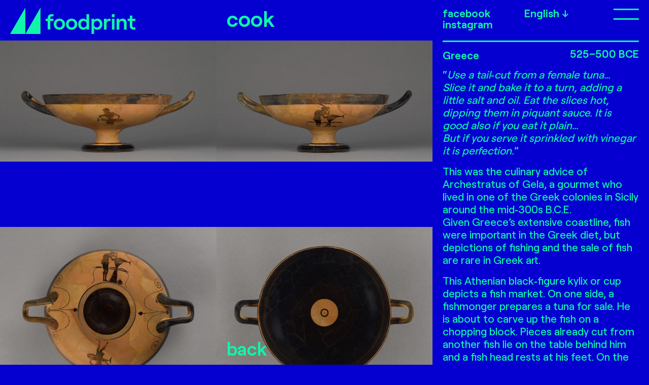

--- FILE ---
content_type: text/html; charset=UTF-8
request_url: https://foodprint-project.com/archive/wine-cup-with-a-fishmonger/
body_size: 9499
content:
<!-- HEADER -->
<!DOCTYPE html>
<html lang="en-US">

<head>
	<meta charset="UTF-8">
	<meta http-equiv="X-UA-Compatible" content="IE=edge">
	<meta name="viewport" content="width=device-width, initial-scale=1">
	<!-- The above 3 meta tags *must* come first in the head; any other head content must come *after* these tags -->
	<title>Wine Cup with a Fishmonger - Foodprint</title>

	<meta name='robots' content='index, follow, max-image-preview:large, max-snippet:-1, max-video-preview:-1' />
<link rel="alternate" hreflang="en" href="https://foodprint-project.com/archive/wine-cup-with-a-fishmonger/" />
<link rel="alternate" hreflang="el" href="https://foodprint-project.com/el/archive/wine-cup-with-a-fishmonger/" />
<link rel="alternate" hreflang="it" href="https://foodprint-project.com/it/archive/wine-cup-with-a-fishmonger/" />
<link rel="alternate" hreflang="tr" href="https://foodprint-project.com/tr/archive/wine-cup-with-a-fishmonger/" />
<link rel="alternate" hreflang="sq" href="https://foodprint-project.com/sq/archive/wine-cup-with-a-fishmonger/" />
<link rel="alternate" hreflang="hr" href="https://foodprint-project.com/hr/archive/wine-cup-with-a-fishmonger/" />
<link rel="alternate" hreflang="x-default" href="https://foodprint-project.com/archive/wine-cup-with-a-fishmonger/" />

	<!-- This site is optimized with the Yoast SEO plugin v24.1 - https://yoast.com/wordpress/plugins/seo/ -->
	<link rel="canonical" href="https://foodprint-project.com/archive/wine-cup-with-a-fishmonger/" />
	<meta property="og:locale" content="en_US" />
	<meta property="og:type" content="article" />
	<meta property="og:title" content="Wine Cup with a Fishmonger - Foodprint" />
	<meta property="og:description" content="&#8220;Use a tail‑cut from a female tuna&#8230; Slice it and bake it to a turn, adding a little salt and oil. Eat the slices hot, dipping them in piquant sauce. It is good also if you eat it plain&#8230; But if you serve it sprinkled with vinegar it is perfection.&#8221; This was the culinary advice..." />
	<meta property="og:url" content="https://foodprint-project.com/archive/wine-cup-with-a-fishmonger/" />
	<meta property="og:site_name" content="Foodprint" />
	<meta property="article:publisher" content="https://www.facebook.com/foodprintproject" />
	<meta property="article:modified_time" content="2022-07-27T14:24:03+00:00" />
	<meta property="og:image" content="https://foodprint-project.com/wp-content/uploads/2022/07/PHOTO_14archive1.jpg" />
	<meta property="og:image:width" content="1902" />
	<meta property="og:image:height" content="1500" />
	<meta property="og:image:type" content="image/jpeg" />
	<meta name="twitter:card" content="summary_large_image" />
	<meta name="twitter:label1" content="Est. reading time" />
	<meta name="twitter:data1" content="1 minute" />
	<script type="application/ld+json" class="yoast-schema-graph">{"@context":"https://schema.org","@graph":[{"@type":"WebPage","@id":"https://foodprint-project.com/archive/wine-cup-with-a-fishmonger/","url":"https://foodprint-project.com/archive/wine-cup-with-a-fishmonger/","name":"Wine Cup with a Fishmonger - Foodprint","isPartOf":{"@id":"https://foodprint-project.com/#website"},"primaryImageOfPage":{"@id":"https://foodprint-project.com/archive/wine-cup-with-a-fishmonger/#primaryimage"},"image":{"@id":"https://foodprint-project.com/archive/wine-cup-with-a-fishmonger/#primaryimage"},"thumbnailUrl":"https://foodprint-project.com/wp-content/uploads/2022/07/PHOTO_14archive1.jpg","datePublished":"2022-07-27T06:46:46+00:00","dateModified":"2022-07-27T14:24:03+00:00","breadcrumb":{"@id":"https://foodprint-project.com/archive/wine-cup-with-a-fishmonger/#breadcrumb"},"inLanguage":"en-US","potentialAction":[{"@type":"ReadAction","target":["https://foodprint-project.com/archive/wine-cup-with-a-fishmonger/"]}]},{"@type":"ImageObject","inLanguage":"en-US","@id":"https://foodprint-project.com/archive/wine-cup-with-a-fishmonger/#primaryimage","url":"https://foodprint-project.com/wp-content/uploads/2022/07/PHOTO_14archive1.jpg","contentUrl":"https://foodprint-project.com/wp-content/uploads/2022/07/PHOTO_14archive1.jpg","width":1902,"height":1500},{"@type":"BreadcrumbList","@id":"https://foodprint-project.com/archive/wine-cup-with-a-fishmonger/#breadcrumb","itemListElement":[{"@type":"ListItem","position":1,"name":"Home","item":"https://foodprint-project.com/"},{"@type":"ListItem","position":2,"name":"Wine Cup with a Fishmonger"}]},{"@type":"WebSite","@id":"https://foodprint-project.com/#website","url":"https://foodprint-project.com/","name":"Foodprint","description":"The Mediterranean Diet Revisited","publisher":{"@id":"https://foodprint-project.com/#organization"},"potentialAction":[{"@type":"SearchAction","target":{"@type":"EntryPoint","urlTemplate":"https://foodprint-project.com/?s={search_term_string}"},"query-input":{"@type":"PropertyValueSpecification","valueRequired":true,"valueName":"search_term_string"}}],"inLanguage":"en-US"},{"@type":"Organization","@id":"https://foodprint-project.com/#organization","name":"Foodprint","url":"https://foodprint-project.com/","logo":{"@type":"ImageObject","inLanguage":"en-US","@id":"https://foodprint-project.com/#/schema/logo/image/","url":"https://foodprint-project.com/wp-content/uploads/2022/09/fp_favicon_blue.png","contentUrl":"https://foodprint-project.com/wp-content/uploads/2022/09/fp_favicon_blue.png","width":512,"height":513,"caption":"Foodprint"},"image":{"@id":"https://foodprint-project.com/#/schema/logo/image/"},"sameAs":["https://www.facebook.com/foodprintproject","https://www.instagram.com/foodprintproject/"]}]}</script>
	<!-- / Yoast SEO plugin. -->


<link rel='dns-prefetch' href='//player.vimeo.com' />
<link rel='dns-prefetch' href='//unpkg.com' />

<link rel="alternate" type="application/rss+xml" title="Foodprint &raquo; Feed" href="https://foodprint-project.com/feed/" />
<link rel="alternate" title="oEmbed (JSON)" type="application/json+oembed" href="https://foodprint-project.com/wp-json/oembed/1.0/embed?url=https%3A%2F%2Ffoodprint-project.com%2Farchive%2Fwine-cup-with-a-fishmonger%2F" />
<link rel="alternate" title="oEmbed (XML)" type="text/xml+oembed" href="https://foodprint-project.com/wp-json/oembed/1.0/embed?url=https%3A%2F%2Ffoodprint-project.com%2Farchive%2Fwine-cup-with-a-fishmonger%2F&#038;format=xml" />
<style id='wp-img-auto-sizes-contain-inline-css' type='text/css'>
img:is([sizes=auto i],[sizes^="auto," i]){contain-intrinsic-size:3000px 1500px}
/*# sourceURL=wp-img-auto-sizes-contain-inline-css */
</style>
<style id='wp-emoji-styles-inline-css' type='text/css'>

	img.wp-smiley, img.emoji {
		display: inline !important;
		border: none !important;
		box-shadow: none !important;
		height: 1em !important;
		width: 1em !important;
		margin: 0 0.07em !important;
		vertical-align: -0.1em !important;
		background: none !important;
		padding: 0 !important;
	}
/*# sourceURL=wp-emoji-styles-inline-css */
</style>
<link rel='stylesheet' id='wp-block-library-css' href='https://foodprint-project.com/wp-includes/css/dist/block-library/style.min.css?ver=6.9' type='text/css' media='all' />
<style id='global-styles-inline-css' type='text/css'>
:root{--wp--preset--aspect-ratio--square: 1;--wp--preset--aspect-ratio--4-3: 4/3;--wp--preset--aspect-ratio--3-4: 3/4;--wp--preset--aspect-ratio--3-2: 3/2;--wp--preset--aspect-ratio--2-3: 2/3;--wp--preset--aspect-ratio--16-9: 16/9;--wp--preset--aspect-ratio--9-16: 9/16;--wp--preset--color--black: #000000;--wp--preset--color--cyan-bluish-gray: #abb8c3;--wp--preset--color--white: #ffffff;--wp--preset--color--pale-pink: #f78da7;--wp--preset--color--vivid-red: #cf2e2e;--wp--preset--color--luminous-vivid-orange: #ff6900;--wp--preset--color--luminous-vivid-amber: #fcb900;--wp--preset--color--light-green-cyan: #7bdcb5;--wp--preset--color--vivid-green-cyan: #00d084;--wp--preset--color--pale-cyan-blue: #8ed1fc;--wp--preset--color--vivid-cyan-blue: #0693e3;--wp--preset--color--vivid-purple: #9b51e0;--wp--preset--gradient--vivid-cyan-blue-to-vivid-purple: linear-gradient(135deg,rgb(6,147,227) 0%,rgb(155,81,224) 100%);--wp--preset--gradient--light-green-cyan-to-vivid-green-cyan: linear-gradient(135deg,rgb(122,220,180) 0%,rgb(0,208,130) 100%);--wp--preset--gradient--luminous-vivid-amber-to-luminous-vivid-orange: linear-gradient(135deg,rgb(252,185,0) 0%,rgb(255,105,0) 100%);--wp--preset--gradient--luminous-vivid-orange-to-vivid-red: linear-gradient(135deg,rgb(255,105,0) 0%,rgb(207,46,46) 100%);--wp--preset--gradient--very-light-gray-to-cyan-bluish-gray: linear-gradient(135deg,rgb(238,238,238) 0%,rgb(169,184,195) 100%);--wp--preset--gradient--cool-to-warm-spectrum: linear-gradient(135deg,rgb(74,234,220) 0%,rgb(151,120,209) 20%,rgb(207,42,186) 40%,rgb(238,44,130) 60%,rgb(251,105,98) 80%,rgb(254,248,76) 100%);--wp--preset--gradient--blush-light-purple: linear-gradient(135deg,rgb(255,206,236) 0%,rgb(152,150,240) 100%);--wp--preset--gradient--blush-bordeaux: linear-gradient(135deg,rgb(254,205,165) 0%,rgb(254,45,45) 50%,rgb(107,0,62) 100%);--wp--preset--gradient--luminous-dusk: linear-gradient(135deg,rgb(255,203,112) 0%,rgb(199,81,192) 50%,rgb(65,88,208) 100%);--wp--preset--gradient--pale-ocean: linear-gradient(135deg,rgb(255,245,203) 0%,rgb(182,227,212) 50%,rgb(51,167,181) 100%);--wp--preset--gradient--electric-grass: linear-gradient(135deg,rgb(202,248,128) 0%,rgb(113,206,126) 100%);--wp--preset--gradient--midnight: linear-gradient(135deg,rgb(2,3,129) 0%,rgb(40,116,252) 100%);--wp--preset--font-size--small: 13px;--wp--preset--font-size--medium: 20px;--wp--preset--font-size--large: 36px;--wp--preset--font-size--x-large: 42px;--wp--preset--spacing--20: 0.44rem;--wp--preset--spacing--30: 0.67rem;--wp--preset--spacing--40: 1rem;--wp--preset--spacing--50: 1.5rem;--wp--preset--spacing--60: 2.25rem;--wp--preset--spacing--70: 3.38rem;--wp--preset--spacing--80: 5.06rem;--wp--preset--shadow--natural: 6px 6px 9px rgba(0, 0, 0, 0.2);--wp--preset--shadow--deep: 12px 12px 50px rgba(0, 0, 0, 0.4);--wp--preset--shadow--sharp: 6px 6px 0px rgba(0, 0, 0, 0.2);--wp--preset--shadow--outlined: 6px 6px 0px -3px rgb(255, 255, 255), 6px 6px rgb(0, 0, 0);--wp--preset--shadow--crisp: 6px 6px 0px rgb(0, 0, 0);}:where(.is-layout-flex){gap: 0.5em;}:where(.is-layout-grid){gap: 0.5em;}body .is-layout-flex{display: flex;}.is-layout-flex{flex-wrap: wrap;align-items: center;}.is-layout-flex > :is(*, div){margin: 0;}body .is-layout-grid{display: grid;}.is-layout-grid > :is(*, div){margin: 0;}:where(.wp-block-columns.is-layout-flex){gap: 2em;}:where(.wp-block-columns.is-layout-grid){gap: 2em;}:where(.wp-block-post-template.is-layout-flex){gap: 1.25em;}:where(.wp-block-post-template.is-layout-grid){gap: 1.25em;}.has-black-color{color: var(--wp--preset--color--black) !important;}.has-cyan-bluish-gray-color{color: var(--wp--preset--color--cyan-bluish-gray) !important;}.has-white-color{color: var(--wp--preset--color--white) !important;}.has-pale-pink-color{color: var(--wp--preset--color--pale-pink) !important;}.has-vivid-red-color{color: var(--wp--preset--color--vivid-red) !important;}.has-luminous-vivid-orange-color{color: var(--wp--preset--color--luminous-vivid-orange) !important;}.has-luminous-vivid-amber-color{color: var(--wp--preset--color--luminous-vivid-amber) !important;}.has-light-green-cyan-color{color: var(--wp--preset--color--light-green-cyan) !important;}.has-vivid-green-cyan-color{color: var(--wp--preset--color--vivid-green-cyan) !important;}.has-pale-cyan-blue-color{color: var(--wp--preset--color--pale-cyan-blue) !important;}.has-vivid-cyan-blue-color{color: var(--wp--preset--color--vivid-cyan-blue) !important;}.has-vivid-purple-color{color: var(--wp--preset--color--vivid-purple) !important;}.has-black-background-color{background-color: var(--wp--preset--color--black) !important;}.has-cyan-bluish-gray-background-color{background-color: var(--wp--preset--color--cyan-bluish-gray) !important;}.has-white-background-color{background-color: var(--wp--preset--color--white) !important;}.has-pale-pink-background-color{background-color: var(--wp--preset--color--pale-pink) !important;}.has-vivid-red-background-color{background-color: var(--wp--preset--color--vivid-red) !important;}.has-luminous-vivid-orange-background-color{background-color: var(--wp--preset--color--luminous-vivid-orange) !important;}.has-luminous-vivid-amber-background-color{background-color: var(--wp--preset--color--luminous-vivid-amber) !important;}.has-light-green-cyan-background-color{background-color: var(--wp--preset--color--light-green-cyan) !important;}.has-vivid-green-cyan-background-color{background-color: var(--wp--preset--color--vivid-green-cyan) !important;}.has-pale-cyan-blue-background-color{background-color: var(--wp--preset--color--pale-cyan-blue) !important;}.has-vivid-cyan-blue-background-color{background-color: var(--wp--preset--color--vivid-cyan-blue) !important;}.has-vivid-purple-background-color{background-color: var(--wp--preset--color--vivid-purple) !important;}.has-black-border-color{border-color: var(--wp--preset--color--black) !important;}.has-cyan-bluish-gray-border-color{border-color: var(--wp--preset--color--cyan-bluish-gray) !important;}.has-white-border-color{border-color: var(--wp--preset--color--white) !important;}.has-pale-pink-border-color{border-color: var(--wp--preset--color--pale-pink) !important;}.has-vivid-red-border-color{border-color: var(--wp--preset--color--vivid-red) !important;}.has-luminous-vivid-orange-border-color{border-color: var(--wp--preset--color--luminous-vivid-orange) !important;}.has-luminous-vivid-amber-border-color{border-color: var(--wp--preset--color--luminous-vivid-amber) !important;}.has-light-green-cyan-border-color{border-color: var(--wp--preset--color--light-green-cyan) !important;}.has-vivid-green-cyan-border-color{border-color: var(--wp--preset--color--vivid-green-cyan) !important;}.has-pale-cyan-blue-border-color{border-color: var(--wp--preset--color--pale-cyan-blue) !important;}.has-vivid-cyan-blue-border-color{border-color: var(--wp--preset--color--vivid-cyan-blue) !important;}.has-vivid-purple-border-color{border-color: var(--wp--preset--color--vivid-purple) !important;}.has-vivid-cyan-blue-to-vivid-purple-gradient-background{background: var(--wp--preset--gradient--vivid-cyan-blue-to-vivid-purple) !important;}.has-light-green-cyan-to-vivid-green-cyan-gradient-background{background: var(--wp--preset--gradient--light-green-cyan-to-vivid-green-cyan) !important;}.has-luminous-vivid-amber-to-luminous-vivid-orange-gradient-background{background: var(--wp--preset--gradient--luminous-vivid-amber-to-luminous-vivid-orange) !important;}.has-luminous-vivid-orange-to-vivid-red-gradient-background{background: var(--wp--preset--gradient--luminous-vivid-orange-to-vivid-red) !important;}.has-very-light-gray-to-cyan-bluish-gray-gradient-background{background: var(--wp--preset--gradient--very-light-gray-to-cyan-bluish-gray) !important;}.has-cool-to-warm-spectrum-gradient-background{background: var(--wp--preset--gradient--cool-to-warm-spectrum) !important;}.has-blush-light-purple-gradient-background{background: var(--wp--preset--gradient--blush-light-purple) !important;}.has-blush-bordeaux-gradient-background{background: var(--wp--preset--gradient--blush-bordeaux) !important;}.has-luminous-dusk-gradient-background{background: var(--wp--preset--gradient--luminous-dusk) !important;}.has-pale-ocean-gradient-background{background: var(--wp--preset--gradient--pale-ocean) !important;}.has-electric-grass-gradient-background{background: var(--wp--preset--gradient--electric-grass) !important;}.has-midnight-gradient-background{background: var(--wp--preset--gradient--midnight) !important;}.has-small-font-size{font-size: var(--wp--preset--font-size--small) !important;}.has-medium-font-size{font-size: var(--wp--preset--font-size--medium) !important;}.has-large-font-size{font-size: var(--wp--preset--font-size--large) !important;}.has-x-large-font-size{font-size: var(--wp--preset--font-size--x-large) !important;}
/*# sourceURL=global-styles-inline-css */
</style>

<style id='classic-theme-styles-inline-css' type='text/css'>
/*! This file is auto-generated */
.wp-block-button__link{color:#fff;background-color:#32373c;border-radius:9999px;box-shadow:none;text-decoration:none;padding:calc(.667em + 2px) calc(1.333em + 2px);font-size:1.125em}.wp-block-file__button{background:#32373c;color:#fff;text-decoration:none}
/*# sourceURL=/wp-includes/css/classic-themes.min.css */
</style>
<link data-minify="1" rel='stylesheet' id='wpml-blocks-css' href='https://foodprint-project.com/wp-content/cache/min/1/wp-content/plugins/sitepress-multilingual-cms/dist/css/blocks/styles.css?ver=1710848662' type='text/css' media='all' />
<link rel='stylesheet' id='wpml-legacy-dropdown-click-0-css' href='https://foodprint-project.com/wp-content/plugins/sitepress-multilingual-cms/templates/language-switchers/legacy-dropdown-click/style.min.css?ver=1' type='text/css' media='all' />
<link data-minify="1" rel='stylesheet' id='sw_bootstrap-css' href='https://foodprint-project.com/wp-content/cache/min/1/wp-content/themes/sw_foodprint/css/bootstrap.css?ver=1710848662' type='text/css' media='all' />
<link data-minify="1" rel='stylesheet' id='sw_main-css' href='https://foodprint-project.com/wp-content/cache/min/1/wp-content/themes/sw_foodprint/css/main.css?ver=1710848662' type='text/css' media='all' />
<link data-minify="1" rel='stylesheet' id='swiper_min-css' href='https://foodprint-project.com/wp-content/cache/min/1/swiper/swiper-bundle.min.css?ver=1710848662' type='text/css' media='all' />
<script type="text/javascript" id="wpml-cookie-js-extra">
/* <![CDATA[ */
var wpml_cookies = {"wp-wpml_current_language":{"value":"en","expires":1,"path":"/"}};
var wpml_cookies = {"wp-wpml_current_language":{"value":"en","expires":1,"path":"/"}};
//# sourceURL=wpml-cookie-js-extra
/* ]]> */
</script>


<script type="text/javascript" src="https://foodprint-project.com/wp-includes/js/jquery/jquery.min.js?ver=3.7.1" id="jquery-core-js"></script>

<link rel="https://api.w.org/" href="https://foodprint-project.com/wp-json/" /><link rel="EditURI" type="application/rsd+xml" title="RSD" href="https://foodprint-project.com/xmlrpc.php?rsd" />
<meta name="generator" content="WordPress 6.9" />
<link rel='shortlink' href='https://foodprint-project.com/?p=1003' />
<meta name="generator" content="WPML ver:4.6.15 stt:48,22,1,13,27,53;" />
<link rel="icon" href="https://foodprint-project.com/wp-content/uploads/2022/09/fp_favicon_transparent.png" sizes="32x32" />
<link rel="icon" href="https://foodprint-project.com/wp-content/uploads/2022/09/fp_favicon_transparent.png" sizes="192x192" />
<link rel="apple-touch-icon" href="https://foodprint-project.com/wp-content/uploads/2022/09/fp_favicon_transparent.png" />
<meta name="msapplication-TileImage" content="https://foodprint-project.com/wp-content/uploads/2022/09/fp_favicon_transparent.png" />
		<style type="text/css" id="wp-custom-css">
			.debug {
	background-color:orangered!important;
}

.grecaptcha-badge {
	display: none !important;
}		</style>
			<!-- Header SW Scripts -->

<!-- Google tag (gtag.js) -->
<script async src="https://www.googletagmanager.com/gtag/js?id=G-EYG163PHFG"></script>
<script>
  window.dataLayer = window.dataLayer || [];
  function gtag(){dataLayer.push(arguments);}
  gtag('js', new Date());

  gtag('config', 'G-EYG163PHFG');
</script>
  
<meta name="generator" content="WP Rocket 3.17.4" data-wpr-features="wpr_defer_js wpr_minify_concatenate_js wpr_minify_css wpr_desktop" /></head>

<body class="wp-singular archive-template-default single single-archive postid-1003 wp-embed-responsive wp-theme-sw_foodprint">
	<!-- Body SW Scripts -->	<div data-rocket-location-hash="99bb46786fd5bd31bcd7bdc067ad247a" id="wrapper">
		<header data-rocket-location-hash="e04a1d2c6cea256152f41f7049046fd5" class="header">
			<div data-rocket-location-hash="824cb7fc8bb1cd4aad48433acadc3874" class="header-container container-fluid">
				<div class="row">
					<div class="col-2 col-lg-1 logo-area" data-id="reverse">

						<a href="https://foodprint-project.com">
															<!-- <img src="https://foodprint-project.com/wp-content/themes/sw_foodprint/img/samples/logo.svg" class="img-fluid" /> -->
                <svg xmlns="http://www.w3.org/2000/svg" width="246.58" height="51.766" viewBox="0 0 246.58 51.766">
                  <g id="Group_93" data-name="Group 93" transform="translate(6633.076 -1676.011)">
                    <g id="Group_3" data-name="Group 3" transform="translate(-6633.076 1676.011)">
                      <g id="Group_1" data-name="Group 1" transform="translate(29.882)">
                        <path class="logo_color" id="Path_1" data-name="Path 1" d="M-6549.989,1676.011v51.766h-29.88Z" transform="translate(6579.869 -1676.011)" fill="#11f5ab"/>
                      </g>
                      <g id="Group_2" data-name="Group 2">
                        <path class="logo_color" id="Path_2" data-name="Path 2" d="M-6603.192,1676.011v51.766h-29.883Z" transform="translate(6633.075 -1676.011)" fill="#11f5ab"/>
                      </g>
                    </g>
                    <g id="Group_4" data-name="Group 4" transform="translate(-6563.297 1688.889)">
                      <path class="logo_color" id="Path_3" data-name="Path 3" d="M-6504.664,1712.368h-4.168v-4.335h4.168v-1.979c0-4.293,2.987-7.113,7.575-7.113h3.788v4.377h-3.2a2.784,2.784,0,0,0-2.987,2.988v1.725h6.186v4.335h-6.186v16.876h-5.177Z" transform="translate(6508.832 -1698.941)" fill="#11f5ab"/>
                      <path class="logo_color" id="Path_4" data-name="Path 4" d="M-6480.279,1725.47c0-6.313,4.629-10.943,11.11-10.943a10.646,10.646,0,0,1,11.068,10.943,10.646,10.646,0,0,1-11.068,10.942C-6475.65,1736.413-6480.279,1731.783-6480.279,1725.47Zm16.96,0c0-3.83-2.356-6.481-5.85-6.481-3.535,0-5.892,2.651-5.892,6.481s2.357,6.481,5.892,6.481C-6465.675,1731.952-6463.319,1729.3-6463.319,1725.47Z" transform="translate(6496.314 -1705.774)" fill="#11f5ab"/>
                      <path class="logo_color" id="Path_5" data-name="Path 5" d="M-6437.343,1725.47c0-6.313,4.629-10.943,11.111-10.943a10.647,10.647,0,0,1,11.069,10.943,10.647,10.647,0,0,1-11.069,10.942C-6432.713,1736.413-6437.343,1731.783-6437.343,1725.47Zm16.961,0c0-3.83-2.356-6.481-5.851-6.481-3.536,0-5.892,2.651-5.892,6.481s2.356,6.481,5.892,6.481C-6422.737,1731.952-6420.381,1729.3-6420.381,1725.47Z" transform="translate(6477.492 -1705.774)" fill="#11f5ab"/>
                      <path class="logo_color" id="Path_6" data-name="Path 6" d="M-6394.4,1718.638c0-6.481,3.746-10.943,10.017-10.943a7.468,7.468,0,0,1,6.229,2.9v-11.658h5.135v30.3h-5.135v-2.651a7.315,7.315,0,0,1-6.145,2.988C-6390.659,1729.58-6394.4,1725.119-6394.4,1718.638Zm16.582,0c0-3.914-2.271-6.481-5.723-6.481s-5.725,2.567-5.725,6.481,2.273,6.481,5.725,6.481S-6377.823,1722.551-6377.823,1718.638Z" transform="translate(6458.67 -1698.941)" fill="#11f5ab"/>
                      <path class="logo_color" id="Path_7" data-name="Path 7" d="M-6347.8,1714.865h5.135v2.651a7.631,7.631,0,0,1,6.4-2.989c6.1,0,9.847,4.462,9.847,10.943s-4,10.942-10.225,10.942a7.349,7.349,0,0,1-6.019-2.651v10.9h-5.135Zm16.246,10.606c0-3.914-2.272-6.481-5.682-6.481-3.494,0-5.766,2.567-5.766,6.481s2.272,6.481,5.766,6.481C-6333.822,1731.952-6331.55,1729.384-6331.55,1725.47Z" transform="translate(6438.238 -1705.774)" fill="#11f5ab"/>
                      <path class="logo_color" id="Path_8" data-name="Path 8" d="M-6294.493,1719.463c-3.283,0-4.588,2.819-4.588,6.86v10.016h-5.175v-21.211h5.175v3.745a5.165,5.165,0,0,1,5.429-3.745h2.484v4.335Z" transform="translate(6419.151 -1706.037)" fill="#11f5ab"/>
                      <path class="logo_color" id="Path_9" data-name="Path 9" d="M-6271.2,1698.941v5.766h-5.556v-5.766Zm-5.345,9.091h5.176v21.211h-5.176Z" transform="translate(6407.096 -1698.941)" fill="#11f5ab"/>
                      <path class="logo_color" id="Path_10" data-name="Path 10" d="M-6259.674,1714.865h5.177v3.283c1.178-2.314,3.577-3.62,6.608-3.62,4.8,0,7.912,3.451,7.912,8.418v13.131h-5.177V1724.04c0-2.9-1.766-4.924-4.417-4.924-2.9,0-4.925,2.273-4.925,5.387v11.575h-5.177Z" transform="translate(6399.607 -1705.774)" fill="#11f5ab"/>
                      <path class="logo_color" id="Path_11" data-name="Path 11" d="M-6211.813,1703.737v6.4h5.892v4.335h-5.892v9.258c0,2.146,1.137,3.241,3.072,3.241h2.82v4.377h-3.408c-4.63,0-7.661-2.694-7.661-7.407v-9.469h-4.166v-4.335h4.166v-6.4Z" transform="translate(6382.721 -1701.043)" fill="#11f5ab"/>
                    </g>
                  </g>
                </svg>
													</a>
					</div>
					<div class="col-lg-1 d-lg-block d-none">
						                        <a href="https://foodprint-project.com/type/cook/">
              <h2 class="secondary header-title">
                cook              </h2>
            </a>
              
					</div>
					<div class="col-1 sidebar-col">
						<div class="d-flex justify-content-end justify-content-lg-between align-items-start">
							<div class="header-link" data-id="reverse">
																	<a href="https://www.facebook.com/foodprintproject" target="_blank" >facebook</a>
																	<a href="https://www.instagram.com/foodprintproject" target="_blank" >instagram</a>
															</div>

							
											<div class="wpml-ls-statics-shortcode_actions wpml-ls language-selector lng-container " data-id="reverse">
												<div class="dropdown-lng">
													<ul class="lng-list">
																													<li class="lng-item">
																<a class="wpml-ls-slot-shortcode_actions wpml-ls-item wpml-ls-item-en wpml-ls-current-language wpml-ls-first-item language" href="https://foodprint-project.com/archive/wine-cup-with-a-fishmonger/">
																	<abbr title="English">English</abbr>
																</a>
															</li>
																													<li class="lng-item">
																<a class="wpml-ls-slot-shortcode_actions wpml-ls-item wpml-ls-item-el language" href="https://foodprint-project.com/el/archive/wine-cup-with-a-fishmonger/">
																	<abbr title="Ελληνικά">Ελληνικά</abbr>
																</a>
															</li>
																													<li class="lng-item">
																<a class="wpml-ls-slot-shortcode_actions wpml-ls-item wpml-ls-item-it language" href="https://foodprint-project.com/it/archive/wine-cup-with-a-fishmonger/">
																	<abbr title="Italiano">Italiano</abbr>
																</a>
															</li>
																													<li class="lng-item">
																<a class="wpml-ls-slot-shortcode_actions wpml-ls-item wpml-ls-item-tr language" href="https://foodprint-project.com/tr/archive/wine-cup-with-a-fishmonger/">
																	<abbr title="Türkçe">Türkçe</abbr>
																</a>
															</li>
																													<li class="lng-item">
																<a class="wpml-ls-slot-shortcode_actions wpml-ls-item wpml-ls-item-sq language" href="https://foodprint-project.com/sq/archive/wine-cup-with-a-fishmonger/">
																	<abbr title="Shqipe">Shqipe</abbr>
																</a>
															</li>
																													<li class="lng-item">
																<a class="wpml-ls-slot-shortcode_actions wpml-ls-item wpml-ls-item-hr wpml-ls-last-item language" href="https://foodprint-project.com/hr/archive/wine-cup-with-a-fishmonger/">
																	<abbr title="Hrvatski">Hrvatski</abbr>
																</a>
															</li>
																											</ul>
												</div>
											</div>
																	<button class="btn-burger menu-toggle //align-self-center">
								<span class="visually-hidden">Open Menu</span>
								<span class="burger" aria-hidden="true">
									<span class="line"></span>
									<span class="line"></span>
								</span>
							</button>
						</div>
						<nav class="sidebar-nav d-flex flex-column justify-content-between">
							<div class="d-flex d-lg-none justify-content-between">
              
											<div class="wpml-ls-statics-shortcode_actions wpml-ls language-selector lng-container-mobile " data-id="reverse">
												<div class="dropdown-lng">
													<ul class="lng-list">
																													<li class="lng-item">
																<a class="wpml-ls-slot-shortcode_actions wpml-ls-item wpml-ls-item-en wpml-ls-current-language wpml-ls-first-item language" href="https://foodprint-project.com/archive/wine-cup-with-a-fishmonger/">
																	<abbr title="English">English</abbr>
																</a>
															</li>
																													<li class="lng-item">
																<a class="wpml-ls-slot-shortcode_actions wpml-ls-item wpml-ls-item-el language" href="https://foodprint-project.com/el/archive/wine-cup-with-a-fishmonger/">
																	<abbr title="Ελληνικά">Ελληνικά</abbr>
																</a>
															</li>
																													<li class="lng-item">
																<a class="wpml-ls-slot-shortcode_actions wpml-ls-item wpml-ls-item-it language" href="https://foodprint-project.com/it/archive/wine-cup-with-a-fishmonger/">
																	<abbr title="Italiano">Italiano</abbr>
																</a>
															</li>
																													<li class="lng-item">
																<a class="wpml-ls-slot-shortcode_actions wpml-ls-item wpml-ls-item-tr language" href="https://foodprint-project.com/tr/archive/wine-cup-with-a-fishmonger/">
																	<abbr title="Türkçe">Türkçe</abbr>
																</a>
															</li>
																													<li class="lng-item">
																<a class="wpml-ls-slot-shortcode_actions wpml-ls-item wpml-ls-item-sq language" href="https://foodprint-project.com/sq/archive/wine-cup-with-a-fishmonger/">
																	<abbr title="Shqipe">Shqipe</abbr>
																</a>
															</li>
																													<li class="lng-item">
																<a class="wpml-ls-slot-shortcode_actions wpml-ls-item wpml-ls-item-hr wpml-ls-last-item language" href="https://foodprint-project.com/hr/archive/wine-cup-with-a-fishmonger/">
																	<abbr title="Hrvatski">Hrvatski</abbr>
																</a>
															</li>
																											</ul>
												</div>
											</div>
																	
								<div class="header-link-mobile">
                									<a href="https://www.facebook.com/foodprintproject" >facebook</a>
																	<a href="https://www.instagram.com/foodprintproject" >instagram</a>
																</div>

							</div>

							<ul id="headerNav" class="main-menu"><li id="menu-item-45" class="menu-item menu-item-type-post_type menu-item-object-page menu-item-45"><a href="https://foodprint-project.com/the-project/">the project</a></li>
<li id="menu-item-49" class="menu-item menu-item-type-post_type_archive menu-item-object-photography menu-item-49"><a href="https://foodprint-project.com/photographs/">photographs</a></li>
<li id="menu-item-79" class="menu-item menu-item-type-post_type_archive menu-item-object-photographer menu-item-79"><a href="https://foodprint-project.com/photographer/">photographers</a></li>
<li id="menu-item-99" class="menu-item menu-item-type-post_type_archive menu-item-object-event menu-item-99"><a href="https://foodprint-project.com/event/">calendar</a></li>
<li id="menu-item-108" class="menu-item menu-item-type-post_type_archive menu-item-object-education menu-item-108"><a href="https://foodprint-project.com/education/">education</a></li>
<li id="menu-item-133" class="menu-item menu-item-type-post_type menu-item-object-page menu-item-133"><a href="https://foodprint-project.com/credits/">credits</a></li>
<li id="menu-item-150" class="menu-item menu-item-type-post_type menu-item-object-page menu-item-150"><a href="https://foodprint-project.com/contact/">contact</a></li>
</ul>
						</nav>
					</div>
				</div>
			</div>
		</header>
		<!-- .HEADER -->
		<main data-rocket-location-hash="6e5961a7f07002a87d72c3d55c699759">
<!-- CONTENT -->

	<main data-rocket-location-hash="6390d311676e25b11823914c7458cb44" class="pt-65  pt-lg-80 pb-lg-80 pb-130">
		<section class="single-photography-section related">
			<h2 class="visually-hidden">Wine Cup with a Fishmonger</h2>

			<div class="mobile-content d-lg-none">
				<article>
					<h2 class="visually-hidden">Wine Cup with a Fishmonger</h2>
					<div class="d-flex justify-content-between cta-actions">
						<a href="#">Wine Cup with a Fishmonger</a>
						<a href="https://foodprint-project.com/country/greece/">Greece</a>
					</div>
				</article>
			</div>

			<div class="container-photography" id="primary-photos" data-lng-text="primary photos">
																	<!-- Primary Image Item -->
							<figure class="animate-area fadeInUp figure image-gallery half-width" data-bs-toggle="modal" data-bs-target="#galleryModal" data-num='0'>
								<img width="1920" height="1075" src="https://foodprint-project.com/wp-content/uploads/2022/07/PHOTO_14archive2-1920x1075.jpg" class="img-fluid" alt="" decoding="async" fetchpriority="high" srcset="https://foodprint-project.com/wp-content/uploads/2022/07/PHOTO_14archive2-1920x1075.jpg 1920w, https://foodprint-project.com/wp-content/uploads/2022/07/PHOTO_14archive2-1024x573.jpg 1024w, https://foodprint-project.com/wp-content/uploads/2022/07/PHOTO_14archive2-768x430.jpg 768w, https://foodprint-project.com/wp-content/uploads/2022/07/PHOTO_14archive2-1536x860.jpg 1536w, https://foodprint-project.com/wp-content/uploads/2022/07/PHOTO_14archive2-2048x1146.jpg 2048w" sizes="(max-width: 1920px) 100vw, 1920px" />							</figure>
							<!-- Primary Image Item. -->
																													<!-- Primary Image Item -->
							<figure class="animate-area fadeInUp figure image-gallery half-width" data-bs-toggle="modal" data-bs-target="#galleryModal" data-num='1'>
								<img width="1920" height="1075" src="https://foodprint-project.com/wp-content/uploads/2022/07/PHOTO_14archive3-1920x1075.jpg" class="img-fluid" alt="" decoding="async" srcset="https://foodprint-project.com/wp-content/uploads/2022/07/PHOTO_14archive3-1920x1075.jpg 1920w, https://foodprint-project.com/wp-content/uploads/2022/07/PHOTO_14archive3-1024x573.jpg 1024w, https://foodprint-project.com/wp-content/uploads/2022/07/PHOTO_14archive3-768x430.jpg 768w, https://foodprint-project.com/wp-content/uploads/2022/07/PHOTO_14archive3-1536x860.jpg 1536w, https://foodprint-project.com/wp-content/uploads/2022/07/PHOTO_14archive3-2048x1146.jpg 2048w" sizes="(max-width: 1920px) 100vw, 1920px" />							</figure>
							<!-- Primary Image Item. -->
																													<!-- Primary Image Item -->
							<figure class="animate-area fadeInUp figure image-gallery half-width" data-bs-toggle="modal" data-bs-target="#galleryModal" data-num='2'>
								<img width="1902" height="1500" src="https://foodprint-project.com/wp-content/uploads/2022/07/PHOTO_14archive1.jpg" class="img-fluid" alt="" decoding="async" srcset="https://foodprint-project.com/wp-content/uploads/2022/07/PHOTO_14archive1.jpg 1902w, https://foodprint-project.com/wp-content/uploads/2022/07/PHOTO_14archive1-1024x808.jpg 1024w, https://foodprint-project.com/wp-content/uploads/2022/07/PHOTO_14archive1-768x606.jpg 768w, https://foodprint-project.com/wp-content/uploads/2022/07/PHOTO_14archive1-1536x1211.jpg 1536w" sizes="(max-width: 1902px) 100vw, 1902px" />							</figure>
							<!-- Primary Image Item. -->
																													<!-- Primary Image Item -->
							<figure class="animate-area fadeInUp figure image-gallery half-width" data-bs-toggle="modal" data-bs-target="#galleryModal" data-num='3'>
								<img width="1902" height="1500" src="https://foodprint-project.com/wp-content/uploads/2022/07/PHOTO_14archive4.jpg" class="img-fluid" alt="" decoding="async" loading="lazy" srcset="https://foodprint-project.com/wp-content/uploads/2022/07/PHOTO_14archive4.jpg 1902w, https://foodprint-project.com/wp-content/uploads/2022/07/PHOTO_14archive4-1024x808.jpg 1024w, https://foodprint-project.com/wp-content/uploads/2022/07/PHOTO_14archive4-768x606.jpg 768w, https://foodprint-project.com/wp-content/uploads/2022/07/PHOTO_14archive4-1536x1211.jpg 1536w" sizes="auto, (max-width: 1902px) 100vw, 1902px" />							</figure>
							<!-- Primary Image Item. -->
																			</div>


			<div class="container-content">
				<article>
					<h2 class="visually-hidden">Wine Cup with a Fishmonger</h2>
					<div class="d-lg-flex d-none justify-content-between cta-actions">
						<a href="https://foodprint-project.com/country/greece/">Greece</a>
						<h3 class="h2 secondary">525–500 BCE</h3>
					</div>
					<div class="content">
						<p>&#8220;<em>Use a tail‑cut from a female tuna&#8230;<br />
Slice it and bake it to a turn, adding a little salt and oil. Eat the slices hot, dipping them in piquant sauce. It is good also if you eat it plain&#8230;<br />
But if you serve it sprinkled with vinegar it is perfection.</em>&#8221;</p>
<p>This was the culinary advice of Archestratus of Gela, a gourmet who lived in one of the Greek colonies in Sicily around the mid‑300s B.C.E.<br />
Given Greece&#8217;s extensive coastline, fish were important in the Greek diet, but depictions of fishing and the sale of fish are rare in Greek art.</p>
<p>This Athenian black‑figure kylix or cup depicts a fish market. On one side, a fishmonger prepares a tuna for sale. He is about to carve up the fish on a chopping block. Pieces already cut from another fish lie on the table behind him and a fish head rests at his feet. On the other side, another man carries a tuna, perhaps freshly caught.</p>
<p>The kylix is attributed to an artist close to the Theseus Painter (Greek / Attic, active about 510 &#8211; about 490 B.C.)</p>
<p>Source:<em> J. Paul Getty Museum</em></p>
					</div>
				</article>
			</div>
			<div class="cta-container justify-content-center">
				<a href="javascript:history.go(-1)" class="btn-primary back-btn">back</a>
			</div>

			<div class="cta-btn d-lg-none">
				<a href="https://foodprint-project.com/country/greece/" class="btn-primary">cook</a>
			</div>
		</section>
	</main>

<!-- .CONTENT -->


</main>
<!-- FOOTER -->

</div>
<!-- Modal Gallery -->


<div data-rocket-location-hash="5481402f66c7b5422731618881060601" class="modal fade" id="galleryModal" tabindex="-1" aria-hidden="true">
	<div data-rocket-location-hash="076d3068e94c5a6b56aeb097cc5802f6" class="modal-dialog modal-fullscreen" role="document">
		<div data-rocket-location-hash="931eb0a6ae7e6b784caeeddd5dd39afa" class="modal-content">
			<div class="modal-header">
				<button type="button" class="btn-burger-close active" aria-label="Close" data-bs-dismiss="modal">
					<span class="visually-hidden">Open Menu</span>
					<span class="burger" aria-hidden="true">
						<span class="line"></span>
						<span class="line"></span>
					</span>
				</button>
				<!-- <button type="button" class="btn-close" data-bs-dismiss="modal" aria-label="Close"></button> -->
			</div>
			<div class="modal-body">
				<!-- Slider main container -->
				<div class="swiper-container gallery-slider">
					<!-- Additional required wrapper -->
					<div class="swiper-wrapper" id="gallery_swiper">
						<!-- Slides -->

					</div>
					<!-- If we need navigation buttons -->
					<div class="swiper-button-prev"></div>
					<div class="swiper-button-next"></div>
				</div>
			</div>
		</div>
	</div>
</div>

<footer data-rocket-location-hash="85e6675d362fbadd7301f916de2469f4" class="footer">
</footer>

<!-- Footer SW Scripts -->
<script type="speculationrules">
{"prefetch":[{"source":"document","where":{"and":[{"href_matches":"/*"},{"not":{"href_matches":["/wp-*.php","/wp-admin/*","/wp-content/uploads/*","/wp-content/*","/wp-content/plugins/*","/wp-content/themes/sw_foodprint/*","/*\\?(.+)"]}},{"not":{"selector_matches":"a[rel~=\"nofollow\"]"}},{"not":{"selector_matches":".no-prefetch, .no-prefetch a"}}]},"eagerness":"conservative"}]}
</script>




			<script  id="c4wp-recaptcha-js" src="https://www.google.com/recaptcha/api.js?render=6LdKbTgiAAAAAAvK5OzSuTu0sDapyE5cea6m3TSQ&#038;hl=en"></script>
			
						<style type="text/css">
				.login #login, .login #lostpasswordform {
					min-width: 350px !important;
				}
			</style>
			
<script>var rocket_beacon_data = {"ajax_url":"https:\/\/foodprint-project.com\/wp-admin\/admin-ajax.php","nonce":"bb31e9242f","url":"https:\/\/foodprint-project.com\/archive\/wine-cup-with-a-fishmonger","is_mobile":false,"width_threshold":1600,"height_threshold":700,"delay":500,"debug":null,"status":{"atf":true,"lrc":true},"elements":"img, video, picture, p, main, div, li, svg, section, header, span","lrc_threshold":1800}</script><script data-name="wpr-wpr-beacon" src='https://foodprint-project.com/wp-content/plugins/wp-rocket/assets/js/wpr-beacon.min.js' async></script><script src="https://foodprint-project.com/wp-content/cache/min/1/194e9d3a1646774c9485e35429421e37.js" data-minify="1" data-rocket-defer defer></script></body>

</html>
<!-- .FOOTER -->
<!-- This website is like a Rocket, isn't it? Performance optimized by WP Rocket. Learn more: https://wp-rocket.me - Debug: cached@1768371733 -->

--- FILE ---
content_type: text/html; charset=utf-8
request_url: https://www.google.com/recaptcha/api2/anchor?ar=1&k=6LdKbTgiAAAAAAvK5OzSuTu0sDapyE5cea6m3TSQ&co=aHR0cHM6Ly9mb29kcHJpbnQtcHJvamVjdC5jb206NDQz&hl=en&v=N67nZn4AqZkNcbeMu4prBgzg&size=invisible&anchor-ms=20000&execute-ms=30000&cb=t1h876epuu7h
body_size: 48710
content:
<!DOCTYPE HTML><html dir="ltr" lang="en"><head><meta http-equiv="Content-Type" content="text/html; charset=UTF-8">
<meta http-equiv="X-UA-Compatible" content="IE=edge">
<title>reCAPTCHA</title>
<style type="text/css">
/* cyrillic-ext */
@font-face {
  font-family: 'Roboto';
  font-style: normal;
  font-weight: 400;
  font-stretch: 100%;
  src: url(//fonts.gstatic.com/s/roboto/v48/KFO7CnqEu92Fr1ME7kSn66aGLdTylUAMa3GUBHMdazTgWw.woff2) format('woff2');
  unicode-range: U+0460-052F, U+1C80-1C8A, U+20B4, U+2DE0-2DFF, U+A640-A69F, U+FE2E-FE2F;
}
/* cyrillic */
@font-face {
  font-family: 'Roboto';
  font-style: normal;
  font-weight: 400;
  font-stretch: 100%;
  src: url(//fonts.gstatic.com/s/roboto/v48/KFO7CnqEu92Fr1ME7kSn66aGLdTylUAMa3iUBHMdazTgWw.woff2) format('woff2');
  unicode-range: U+0301, U+0400-045F, U+0490-0491, U+04B0-04B1, U+2116;
}
/* greek-ext */
@font-face {
  font-family: 'Roboto';
  font-style: normal;
  font-weight: 400;
  font-stretch: 100%;
  src: url(//fonts.gstatic.com/s/roboto/v48/KFO7CnqEu92Fr1ME7kSn66aGLdTylUAMa3CUBHMdazTgWw.woff2) format('woff2');
  unicode-range: U+1F00-1FFF;
}
/* greek */
@font-face {
  font-family: 'Roboto';
  font-style: normal;
  font-weight: 400;
  font-stretch: 100%;
  src: url(//fonts.gstatic.com/s/roboto/v48/KFO7CnqEu92Fr1ME7kSn66aGLdTylUAMa3-UBHMdazTgWw.woff2) format('woff2');
  unicode-range: U+0370-0377, U+037A-037F, U+0384-038A, U+038C, U+038E-03A1, U+03A3-03FF;
}
/* math */
@font-face {
  font-family: 'Roboto';
  font-style: normal;
  font-weight: 400;
  font-stretch: 100%;
  src: url(//fonts.gstatic.com/s/roboto/v48/KFO7CnqEu92Fr1ME7kSn66aGLdTylUAMawCUBHMdazTgWw.woff2) format('woff2');
  unicode-range: U+0302-0303, U+0305, U+0307-0308, U+0310, U+0312, U+0315, U+031A, U+0326-0327, U+032C, U+032F-0330, U+0332-0333, U+0338, U+033A, U+0346, U+034D, U+0391-03A1, U+03A3-03A9, U+03B1-03C9, U+03D1, U+03D5-03D6, U+03F0-03F1, U+03F4-03F5, U+2016-2017, U+2034-2038, U+203C, U+2040, U+2043, U+2047, U+2050, U+2057, U+205F, U+2070-2071, U+2074-208E, U+2090-209C, U+20D0-20DC, U+20E1, U+20E5-20EF, U+2100-2112, U+2114-2115, U+2117-2121, U+2123-214F, U+2190, U+2192, U+2194-21AE, U+21B0-21E5, U+21F1-21F2, U+21F4-2211, U+2213-2214, U+2216-22FF, U+2308-230B, U+2310, U+2319, U+231C-2321, U+2336-237A, U+237C, U+2395, U+239B-23B7, U+23D0, U+23DC-23E1, U+2474-2475, U+25AF, U+25B3, U+25B7, U+25BD, U+25C1, U+25CA, U+25CC, U+25FB, U+266D-266F, U+27C0-27FF, U+2900-2AFF, U+2B0E-2B11, U+2B30-2B4C, U+2BFE, U+3030, U+FF5B, U+FF5D, U+1D400-1D7FF, U+1EE00-1EEFF;
}
/* symbols */
@font-face {
  font-family: 'Roboto';
  font-style: normal;
  font-weight: 400;
  font-stretch: 100%;
  src: url(//fonts.gstatic.com/s/roboto/v48/KFO7CnqEu92Fr1ME7kSn66aGLdTylUAMaxKUBHMdazTgWw.woff2) format('woff2');
  unicode-range: U+0001-000C, U+000E-001F, U+007F-009F, U+20DD-20E0, U+20E2-20E4, U+2150-218F, U+2190, U+2192, U+2194-2199, U+21AF, U+21E6-21F0, U+21F3, U+2218-2219, U+2299, U+22C4-22C6, U+2300-243F, U+2440-244A, U+2460-24FF, U+25A0-27BF, U+2800-28FF, U+2921-2922, U+2981, U+29BF, U+29EB, U+2B00-2BFF, U+4DC0-4DFF, U+FFF9-FFFB, U+10140-1018E, U+10190-1019C, U+101A0, U+101D0-101FD, U+102E0-102FB, U+10E60-10E7E, U+1D2C0-1D2D3, U+1D2E0-1D37F, U+1F000-1F0FF, U+1F100-1F1AD, U+1F1E6-1F1FF, U+1F30D-1F30F, U+1F315, U+1F31C, U+1F31E, U+1F320-1F32C, U+1F336, U+1F378, U+1F37D, U+1F382, U+1F393-1F39F, U+1F3A7-1F3A8, U+1F3AC-1F3AF, U+1F3C2, U+1F3C4-1F3C6, U+1F3CA-1F3CE, U+1F3D4-1F3E0, U+1F3ED, U+1F3F1-1F3F3, U+1F3F5-1F3F7, U+1F408, U+1F415, U+1F41F, U+1F426, U+1F43F, U+1F441-1F442, U+1F444, U+1F446-1F449, U+1F44C-1F44E, U+1F453, U+1F46A, U+1F47D, U+1F4A3, U+1F4B0, U+1F4B3, U+1F4B9, U+1F4BB, U+1F4BF, U+1F4C8-1F4CB, U+1F4D6, U+1F4DA, U+1F4DF, U+1F4E3-1F4E6, U+1F4EA-1F4ED, U+1F4F7, U+1F4F9-1F4FB, U+1F4FD-1F4FE, U+1F503, U+1F507-1F50B, U+1F50D, U+1F512-1F513, U+1F53E-1F54A, U+1F54F-1F5FA, U+1F610, U+1F650-1F67F, U+1F687, U+1F68D, U+1F691, U+1F694, U+1F698, U+1F6AD, U+1F6B2, U+1F6B9-1F6BA, U+1F6BC, U+1F6C6-1F6CF, U+1F6D3-1F6D7, U+1F6E0-1F6EA, U+1F6F0-1F6F3, U+1F6F7-1F6FC, U+1F700-1F7FF, U+1F800-1F80B, U+1F810-1F847, U+1F850-1F859, U+1F860-1F887, U+1F890-1F8AD, U+1F8B0-1F8BB, U+1F8C0-1F8C1, U+1F900-1F90B, U+1F93B, U+1F946, U+1F984, U+1F996, U+1F9E9, U+1FA00-1FA6F, U+1FA70-1FA7C, U+1FA80-1FA89, U+1FA8F-1FAC6, U+1FACE-1FADC, U+1FADF-1FAE9, U+1FAF0-1FAF8, U+1FB00-1FBFF;
}
/* vietnamese */
@font-face {
  font-family: 'Roboto';
  font-style: normal;
  font-weight: 400;
  font-stretch: 100%;
  src: url(//fonts.gstatic.com/s/roboto/v48/KFO7CnqEu92Fr1ME7kSn66aGLdTylUAMa3OUBHMdazTgWw.woff2) format('woff2');
  unicode-range: U+0102-0103, U+0110-0111, U+0128-0129, U+0168-0169, U+01A0-01A1, U+01AF-01B0, U+0300-0301, U+0303-0304, U+0308-0309, U+0323, U+0329, U+1EA0-1EF9, U+20AB;
}
/* latin-ext */
@font-face {
  font-family: 'Roboto';
  font-style: normal;
  font-weight: 400;
  font-stretch: 100%;
  src: url(//fonts.gstatic.com/s/roboto/v48/KFO7CnqEu92Fr1ME7kSn66aGLdTylUAMa3KUBHMdazTgWw.woff2) format('woff2');
  unicode-range: U+0100-02BA, U+02BD-02C5, U+02C7-02CC, U+02CE-02D7, U+02DD-02FF, U+0304, U+0308, U+0329, U+1D00-1DBF, U+1E00-1E9F, U+1EF2-1EFF, U+2020, U+20A0-20AB, U+20AD-20C0, U+2113, U+2C60-2C7F, U+A720-A7FF;
}
/* latin */
@font-face {
  font-family: 'Roboto';
  font-style: normal;
  font-weight: 400;
  font-stretch: 100%;
  src: url(//fonts.gstatic.com/s/roboto/v48/KFO7CnqEu92Fr1ME7kSn66aGLdTylUAMa3yUBHMdazQ.woff2) format('woff2');
  unicode-range: U+0000-00FF, U+0131, U+0152-0153, U+02BB-02BC, U+02C6, U+02DA, U+02DC, U+0304, U+0308, U+0329, U+2000-206F, U+20AC, U+2122, U+2191, U+2193, U+2212, U+2215, U+FEFF, U+FFFD;
}
/* cyrillic-ext */
@font-face {
  font-family: 'Roboto';
  font-style: normal;
  font-weight: 500;
  font-stretch: 100%;
  src: url(//fonts.gstatic.com/s/roboto/v48/KFO7CnqEu92Fr1ME7kSn66aGLdTylUAMa3GUBHMdazTgWw.woff2) format('woff2');
  unicode-range: U+0460-052F, U+1C80-1C8A, U+20B4, U+2DE0-2DFF, U+A640-A69F, U+FE2E-FE2F;
}
/* cyrillic */
@font-face {
  font-family: 'Roboto';
  font-style: normal;
  font-weight: 500;
  font-stretch: 100%;
  src: url(//fonts.gstatic.com/s/roboto/v48/KFO7CnqEu92Fr1ME7kSn66aGLdTylUAMa3iUBHMdazTgWw.woff2) format('woff2');
  unicode-range: U+0301, U+0400-045F, U+0490-0491, U+04B0-04B1, U+2116;
}
/* greek-ext */
@font-face {
  font-family: 'Roboto';
  font-style: normal;
  font-weight: 500;
  font-stretch: 100%;
  src: url(//fonts.gstatic.com/s/roboto/v48/KFO7CnqEu92Fr1ME7kSn66aGLdTylUAMa3CUBHMdazTgWw.woff2) format('woff2');
  unicode-range: U+1F00-1FFF;
}
/* greek */
@font-face {
  font-family: 'Roboto';
  font-style: normal;
  font-weight: 500;
  font-stretch: 100%;
  src: url(//fonts.gstatic.com/s/roboto/v48/KFO7CnqEu92Fr1ME7kSn66aGLdTylUAMa3-UBHMdazTgWw.woff2) format('woff2');
  unicode-range: U+0370-0377, U+037A-037F, U+0384-038A, U+038C, U+038E-03A1, U+03A3-03FF;
}
/* math */
@font-face {
  font-family: 'Roboto';
  font-style: normal;
  font-weight: 500;
  font-stretch: 100%;
  src: url(//fonts.gstatic.com/s/roboto/v48/KFO7CnqEu92Fr1ME7kSn66aGLdTylUAMawCUBHMdazTgWw.woff2) format('woff2');
  unicode-range: U+0302-0303, U+0305, U+0307-0308, U+0310, U+0312, U+0315, U+031A, U+0326-0327, U+032C, U+032F-0330, U+0332-0333, U+0338, U+033A, U+0346, U+034D, U+0391-03A1, U+03A3-03A9, U+03B1-03C9, U+03D1, U+03D5-03D6, U+03F0-03F1, U+03F4-03F5, U+2016-2017, U+2034-2038, U+203C, U+2040, U+2043, U+2047, U+2050, U+2057, U+205F, U+2070-2071, U+2074-208E, U+2090-209C, U+20D0-20DC, U+20E1, U+20E5-20EF, U+2100-2112, U+2114-2115, U+2117-2121, U+2123-214F, U+2190, U+2192, U+2194-21AE, U+21B0-21E5, U+21F1-21F2, U+21F4-2211, U+2213-2214, U+2216-22FF, U+2308-230B, U+2310, U+2319, U+231C-2321, U+2336-237A, U+237C, U+2395, U+239B-23B7, U+23D0, U+23DC-23E1, U+2474-2475, U+25AF, U+25B3, U+25B7, U+25BD, U+25C1, U+25CA, U+25CC, U+25FB, U+266D-266F, U+27C0-27FF, U+2900-2AFF, U+2B0E-2B11, U+2B30-2B4C, U+2BFE, U+3030, U+FF5B, U+FF5D, U+1D400-1D7FF, U+1EE00-1EEFF;
}
/* symbols */
@font-face {
  font-family: 'Roboto';
  font-style: normal;
  font-weight: 500;
  font-stretch: 100%;
  src: url(//fonts.gstatic.com/s/roboto/v48/KFO7CnqEu92Fr1ME7kSn66aGLdTylUAMaxKUBHMdazTgWw.woff2) format('woff2');
  unicode-range: U+0001-000C, U+000E-001F, U+007F-009F, U+20DD-20E0, U+20E2-20E4, U+2150-218F, U+2190, U+2192, U+2194-2199, U+21AF, U+21E6-21F0, U+21F3, U+2218-2219, U+2299, U+22C4-22C6, U+2300-243F, U+2440-244A, U+2460-24FF, U+25A0-27BF, U+2800-28FF, U+2921-2922, U+2981, U+29BF, U+29EB, U+2B00-2BFF, U+4DC0-4DFF, U+FFF9-FFFB, U+10140-1018E, U+10190-1019C, U+101A0, U+101D0-101FD, U+102E0-102FB, U+10E60-10E7E, U+1D2C0-1D2D3, U+1D2E0-1D37F, U+1F000-1F0FF, U+1F100-1F1AD, U+1F1E6-1F1FF, U+1F30D-1F30F, U+1F315, U+1F31C, U+1F31E, U+1F320-1F32C, U+1F336, U+1F378, U+1F37D, U+1F382, U+1F393-1F39F, U+1F3A7-1F3A8, U+1F3AC-1F3AF, U+1F3C2, U+1F3C4-1F3C6, U+1F3CA-1F3CE, U+1F3D4-1F3E0, U+1F3ED, U+1F3F1-1F3F3, U+1F3F5-1F3F7, U+1F408, U+1F415, U+1F41F, U+1F426, U+1F43F, U+1F441-1F442, U+1F444, U+1F446-1F449, U+1F44C-1F44E, U+1F453, U+1F46A, U+1F47D, U+1F4A3, U+1F4B0, U+1F4B3, U+1F4B9, U+1F4BB, U+1F4BF, U+1F4C8-1F4CB, U+1F4D6, U+1F4DA, U+1F4DF, U+1F4E3-1F4E6, U+1F4EA-1F4ED, U+1F4F7, U+1F4F9-1F4FB, U+1F4FD-1F4FE, U+1F503, U+1F507-1F50B, U+1F50D, U+1F512-1F513, U+1F53E-1F54A, U+1F54F-1F5FA, U+1F610, U+1F650-1F67F, U+1F687, U+1F68D, U+1F691, U+1F694, U+1F698, U+1F6AD, U+1F6B2, U+1F6B9-1F6BA, U+1F6BC, U+1F6C6-1F6CF, U+1F6D3-1F6D7, U+1F6E0-1F6EA, U+1F6F0-1F6F3, U+1F6F7-1F6FC, U+1F700-1F7FF, U+1F800-1F80B, U+1F810-1F847, U+1F850-1F859, U+1F860-1F887, U+1F890-1F8AD, U+1F8B0-1F8BB, U+1F8C0-1F8C1, U+1F900-1F90B, U+1F93B, U+1F946, U+1F984, U+1F996, U+1F9E9, U+1FA00-1FA6F, U+1FA70-1FA7C, U+1FA80-1FA89, U+1FA8F-1FAC6, U+1FACE-1FADC, U+1FADF-1FAE9, U+1FAF0-1FAF8, U+1FB00-1FBFF;
}
/* vietnamese */
@font-face {
  font-family: 'Roboto';
  font-style: normal;
  font-weight: 500;
  font-stretch: 100%;
  src: url(//fonts.gstatic.com/s/roboto/v48/KFO7CnqEu92Fr1ME7kSn66aGLdTylUAMa3OUBHMdazTgWw.woff2) format('woff2');
  unicode-range: U+0102-0103, U+0110-0111, U+0128-0129, U+0168-0169, U+01A0-01A1, U+01AF-01B0, U+0300-0301, U+0303-0304, U+0308-0309, U+0323, U+0329, U+1EA0-1EF9, U+20AB;
}
/* latin-ext */
@font-face {
  font-family: 'Roboto';
  font-style: normal;
  font-weight: 500;
  font-stretch: 100%;
  src: url(//fonts.gstatic.com/s/roboto/v48/KFO7CnqEu92Fr1ME7kSn66aGLdTylUAMa3KUBHMdazTgWw.woff2) format('woff2');
  unicode-range: U+0100-02BA, U+02BD-02C5, U+02C7-02CC, U+02CE-02D7, U+02DD-02FF, U+0304, U+0308, U+0329, U+1D00-1DBF, U+1E00-1E9F, U+1EF2-1EFF, U+2020, U+20A0-20AB, U+20AD-20C0, U+2113, U+2C60-2C7F, U+A720-A7FF;
}
/* latin */
@font-face {
  font-family: 'Roboto';
  font-style: normal;
  font-weight: 500;
  font-stretch: 100%;
  src: url(//fonts.gstatic.com/s/roboto/v48/KFO7CnqEu92Fr1ME7kSn66aGLdTylUAMa3yUBHMdazQ.woff2) format('woff2');
  unicode-range: U+0000-00FF, U+0131, U+0152-0153, U+02BB-02BC, U+02C6, U+02DA, U+02DC, U+0304, U+0308, U+0329, U+2000-206F, U+20AC, U+2122, U+2191, U+2193, U+2212, U+2215, U+FEFF, U+FFFD;
}
/* cyrillic-ext */
@font-face {
  font-family: 'Roboto';
  font-style: normal;
  font-weight: 900;
  font-stretch: 100%;
  src: url(//fonts.gstatic.com/s/roboto/v48/KFO7CnqEu92Fr1ME7kSn66aGLdTylUAMa3GUBHMdazTgWw.woff2) format('woff2');
  unicode-range: U+0460-052F, U+1C80-1C8A, U+20B4, U+2DE0-2DFF, U+A640-A69F, U+FE2E-FE2F;
}
/* cyrillic */
@font-face {
  font-family: 'Roboto';
  font-style: normal;
  font-weight: 900;
  font-stretch: 100%;
  src: url(//fonts.gstatic.com/s/roboto/v48/KFO7CnqEu92Fr1ME7kSn66aGLdTylUAMa3iUBHMdazTgWw.woff2) format('woff2');
  unicode-range: U+0301, U+0400-045F, U+0490-0491, U+04B0-04B1, U+2116;
}
/* greek-ext */
@font-face {
  font-family: 'Roboto';
  font-style: normal;
  font-weight: 900;
  font-stretch: 100%;
  src: url(//fonts.gstatic.com/s/roboto/v48/KFO7CnqEu92Fr1ME7kSn66aGLdTylUAMa3CUBHMdazTgWw.woff2) format('woff2');
  unicode-range: U+1F00-1FFF;
}
/* greek */
@font-face {
  font-family: 'Roboto';
  font-style: normal;
  font-weight: 900;
  font-stretch: 100%;
  src: url(//fonts.gstatic.com/s/roboto/v48/KFO7CnqEu92Fr1ME7kSn66aGLdTylUAMa3-UBHMdazTgWw.woff2) format('woff2');
  unicode-range: U+0370-0377, U+037A-037F, U+0384-038A, U+038C, U+038E-03A1, U+03A3-03FF;
}
/* math */
@font-face {
  font-family: 'Roboto';
  font-style: normal;
  font-weight: 900;
  font-stretch: 100%;
  src: url(//fonts.gstatic.com/s/roboto/v48/KFO7CnqEu92Fr1ME7kSn66aGLdTylUAMawCUBHMdazTgWw.woff2) format('woff2');
  unicode-range: U+0302-0303, U+0305, U+0307-0308, U+0310, U+0312, U+0315, U+031A, U+0326-0327, U+032C, U+032F-0330, U+0332-0333, U+0338, U+033A, U+0346, U+034D, U+0391-03A1, U+03A3-03A9, U+03B1-03C9, U+03D1, U+03D5-03D6, U+03F0-03F1, U+03F4-03F5, U+2016-2017, U+2034-2038, U+203C, U+2040, U+2043, U+2047, U+2050, U+2057, U+205F, U+2070-2071, U+2074-208E, U+2090-209C, U+20D0-20DC, U+20E1, U+20E5-20EF, U+2100-2112, U+2114-2115, U+2117-2121, U+2123-214F, U+2190, U+2192, U+2194-21AE, U+21B0-21E5, U+21F1-21F2, U+21F4-2211, U+2213-2214, U+2216-22FF, U+2308-230B, U+2310, U+2319, U+231C-2321, U+2336-237A, U+237C, U+2395, U+239B-23B7, U+23D0, U+23DC-23E1, U+2474-2475, U+25AF, U+25B3, U+25B7, U+25BD, U+25C1, U+25CA, U+25CC, U+25FB, U+266D-266F, U+27C0-27FF, U+2900-2AFF, U+2B0E-2B11, U+2B30-2B4C, U+2BFE, U+3030, U+FF5B, U+FF5D, U+1D400-1D7FF, U+1EE00-1EEFF;
}
/* symbols */
@font-face {
  font-family: 'Roboto';
  font-style: normal;
  font-weight: 900;
  font-stretch: 100%;
  src: url(//fonts.gstatic.com/s/roboto/v48/KFO7CnqEu92Fr1ME7kSn66aGLdTylUAMaxKUBHMdazTgWw.woff2) format('woff2');
  unicode-range: U+0001-000C, U+000E-001F, U+007F-009F, U+20DD-20E0, U+20E2-20E4, U+2150-218F, U+2190, U+2192, U+2194-2199, U+21AF, U+21E6-21F0, U+21F3, U+2218-2219, U+2299, U+22C4-22C6, U+2300-243F, U+2440-244A, U+2460-24FF, U+25A0-27BF, U+2800-28FF, U+2921-2922, U+2981, U+29BF, U+29EB, U+2B00-2BFF, U+4DC0-4DFF, U+FFF9-FFFB, U+10140-1018E, U+10190-1019C, U+101A0, U+101D0-101FD, U+102E0-102FB, U+10E60-10E7E, U+1D2C0-1D2D3, U+1D2E0-1D37F, U+1F000-1F0FF, U+1F100-1F1AD, U+1F1E6-1F1FF, U+1F30D-1F30F, U+1F315, U+1F31C, U+1F31E, U+1F320-1F32C, U+1F336, U+1F378, U+1F37D, U+1F382, U+1F393-1F39F, U+1F3A7-1F3A8, U+1F3AC-1F3AF, U+1F3C2, U+1F3C4-1F3C6, U+1F3CA-1F3CE, U+1F3D4-1F3E0, U+1F3ED, U+1F3F1-1F3F3, U+1F3F5-1F3F7, U+1F408, U+1F415, U+1F41F, U+1F426, U+1F43F, U+1F441-1F442, U+1F444, U+1F446-1F449, U+1F44C-1F44E, U+1F453, U+1F46A, U+1F47D, U+1F4A3, U+1F4B0, U+1F4B3, U+1F4B9, U+1F4BB, U+1F4BF, U+1F4C8-1F4CB, U+1F4D6, U+1F4DA, U+1F4DF, U+1F4E3-1F4E6, U+1F4EA-1F4ED, U+1F4F7, U+1F4F9-1F4FB, U+1F4FD-1F4FE, U+1F503, U+1F507-1F50B, U+1F50D, U+1F512-1F513, U+1F53E-1F54A, U+1F54F-1F5FA, U+1F610, U+1F650-1F67F, U+1F687, U+1F68D, U+1F691, U+1F694, U+1F698, U+1F6AD, U+1F6B2, U+1F6B9-1F6BA, U+1F6BC, U+1F6C6-1F6CF, U+1F6D3-1F6D7, U+1F6E0-1F6EA, U+1F6F0-1F6F3, U+1F6F7-1F6FC, U+1F700-1F7FF, U+1F800-1F80B, U+1F810-1F847, U+1F850-1F859, U+1F860-1F887, U+1F890-1F8AD, U+1F8B0-1F8BB, U+1F8C0-1F8C1, U+1F900-1F90B, U+1F93B, U+1F946, U+1F984, U+1F996, U+1F9E9, U+1FA00-1FA6F, U+1FA70-1FA7C, U+1FA80-1FA89, U+1FA8F-1FAC6, U+1FACE-1FADC, U+1FADF-1FAE9, U+1FAF0-1FAF8, U+1FB00-1FBFF;
}
/* vietnamese */
@font-face {
  font-family: 'Roboto';
  font-style: normal;
  font-weight: 900;
  font-stretch: 100%;
  src: url(//fonts.gstatic.com/s/roboto/v48/KFO7CnqEu92Fr1ME7kSn66aGLdTylUAMa3OUBHMdazTgWw.woff2) format('woff2');
  unicode-range: U+0102-0103, U+0110-0111, U+0128-0129, U+0168-0169, U+01A0-01A1, U+01AF-01B0, U+0300-0301, U+0303-0304, U+0308-0309, U+0323, U+0329, U+1EA0-1EF9, U+20AB;
}
/* latin-ext */
@font-face {
  font-family: 'Roboto';
  font-style: normal;
  font-weight: 900;
  font-stretch: 100%;
  src: url(//fonts.gstatic.com/s/roboto/v48/KFO7CnqEu92Fr1ME7kSn66aGLdTylUAMa3KUBHMdazTgWw.woff2) format('woff2');
  unicode-range: U+0100-02BA, U+02BD-02C5, U+02C7-02CC, U+02CE-02D7, U+02DD-02FF, U+0304, U+0308, U+0329, U+1D00-1DBF, U+1E00-1E9F, U+1EF2-1EFF, U+2020, U+20A0-20AB, U+20AD-20C0, U+2113, U+2C60-2C7F, U+A720-A7FF;
}
/* latin */
@font-face {
  font-family: 'Roboto';
  font-style: normal;
  font-weight: 900;
  font-stretch: 100%;
  src: url(//fonts.gstatic.com/s/roboto/v48/KFO7CnqEu92Fr1ME7kSn66aGLdTylUAMa3yUBHMdazQ.woff2) format('woff2');
  unicode-range: U+0000-00FF, U+0131, U+0152-0153, U+02BB-02BC, U+02C6, U+02DA, U+02DC, U+0304, U+0308, U+0329, U+2000-206F, U+20AC, U+2122, U+2191, U+2193, U+2212, U+2215, U+FEFF, U+FFFD;
}

</style>
<link rel="stylesheet" type="text/css" href="https://www.gstatic.com/recaptcha/releases/N67nZn4AqZkNcbeMu4prBgzg/styles__ltr.css">
<script nonce="mTEORpFEBaZH63Q1sRc4Eg" type="text/javascript">window['__recaptcha_api'] = 'https://www.google.com/recaptcha/api2/';</script>
<script type="text/javascript" src="https://www.gstatic.com/recaptcha/releases/N67nZn4AqZkNcbeMu4prBgzg/recaptcha__en.js" nonce="mTEORpFEBaZH63Q1sRc4Eg">
      
    </script></head>
<body><div id="rc-anchor-alert" class="rc-anchor-alert"></div>
<input type="hidden" id="recaptcha-token" value="[base64]">
<script type="text/javascript" nonce="mTEORpFEBaZH63Q1sRc4Eg">
      recaptcha.anchor.Main.init("[\x22ainput\x22,[\x22bgdata\x22,\x22\x22,\[base64]/[base64]/[base64]/[base64]/[base64]/UltsKytdPUU6KEU8MjA0OD9SW2wrK109RT4+NnwxOTI6KChFJjY0NTEyKT09NTUyOTYmJk0rMTxjLmxlbmd0aCYmKGMuY2hhckNvZGVBdChNKzEpJjY0NTEyKT09NTYzMjA/[base64]/[base64]/[base64]/[base64]/[base64]/[base64]/[base64]\x22,\[base64]\x22,\x22w5R7w5fDqcKPwpMBXh3CocKBwow5wpRSwq/CgMKiw5rDilNZazBWw4hFG08vRCPDlcKwwqt4bHlWc0ELwr3CnH/DqXzDlgrCjD/[base64]/[base64]/DsnpVIcOVwpxiwo/DszdRwpNVc8O1UMKlwrfCpcKBwrDCnk88wqJtwrXCkMO6wrrDo37Dk8OdFsK1wqzChxZSK3I8DgfCgcK7wpllw4tgwrE1EcKTPMKmwrbDjBXCmzclw6xbMFvDucKEwpFSaEp/CcKVwpszecOHQERjw6ASwqFVGy3CpsO1w5/[base64]/DmcKqw6I/[base64]/Cln/ChnNHcFBtQMOeNEl6VHLDs37Cv8O1woTClcOWA0/[base64]/[base64]/DkXPClMOYUMKewrsjCyTDu8OWcsOBwqN8wqtFw6k5VsKba2FQwr5lw6sgOsK7w5nDqE4vIcKsegIawoHDo8OFw4Q6wr0fwr8rwqzDlsKwbMOIE8Onwo55wqnCkUvDg8OeEUN0T8O4ScK1U1BkUmPChsOMR8Ksw79zNsKdwqA/wrpSwqcwfsKwwqPCtsOZwqcWGsKsRsOwKzrDs8KgwqvDvsKewqTCvlAHBcO5wpLCtnc1wpbDocOWFMK6w6fCmMO/R35Qw53CiBoVwoDCrMKRflE8CsO/RRzDgsKDwozCliEHb8KYSyXDm8KDdFogG8KlOlprw5bDukchw6cwGmPDisOpw7XDm8KSwr/DnMOgcsOIw6/Cj8KSTcOXw6DDrMKCw6bDoXM+AsOrwoDDl8OKw4EPMTQrf8O5w7vDuCJ3w5Jbw7bDnltZwojDuVrCtMKOw5XDs8OtwrDCucKNWcONC8KUcsOpw5Bowr1vw4Z1w7XCusO9w4cCasKAe0XChTXCuhXDvMK1wonCh1zCmsKXWR5cWBvCkR/DgsOWBcKQfFHCkMKWPl8vd8O7c3XCisK5HMOKw4N5TVo/[base64]/CvMKpw6XDocKywpwMw7cpWcOKwpAOwrnDkGVtN8Osw4TCugtTwrHCgsO7GDBEw7hywpvCv8Kxw4ggIMK0wq8XwqrDqcObN8KgA8Otw7ILBATCh8OOw5ciBT/Dgk3CgTcRw6LCgkIuwoPCu8ODNsKbJGECwqzDjcKGDWnCuMKMD2vDsUvDhnbDhiIuZMO9MMKzZMKGw61Lw7c1wrzDocKZwoHCtzDDjcONwroIwpPDpFrDgV5hahE+MAzCm8KlwqQOGsOjwqh/[base64]/wo7DmEPDuD/DgnfDhUvCi8KYTwzDtcOawoVOZl/CmwDCgGjCkAbDjRk2wonCucK6InsZwpQrw7jDjsOUw4gnJsKLasKvw7o2woAlWMKbw4fCssO6w4ZPVsO+RzLCmB/[base64]/Cg0FDYsONwpnCpsK0VRPDrMKweVYywr5hEcOLwrjDocOSw6VxL2EfwrZfUMKbJmzDisK/wo0Lw57Cj8OKXsOhT8OENsOtXcK9w7zDi8KmwoXDmj3DvcOrC8Olw6UQLk3CoFzCg8OmwrfCuMODw7vDljrDgsOewrAvT8K8e8K1TVM5w4h2w5YxSWETKMOXVDjDo2zCncO0RjzDlTDDk0QDHcOowp/[base64]/[base64]/wp7DucKFw4TCu8Kiw4l1GsKgwqAuw6DCqMK5RR1QwoXCmcK/woPCvsKUfcKlw5MJEGhuw6sVwoR0fVxyw495B8OJwqRROjfCoVx0aWDCqcK/w6TDuMO2w7pfOWzClivClC7ChsOeHzPDmi7ChsKnw5luwrjDj8KEdMKywocSOQBawpnDscKGJ0RrBsKHecOjHhHCjMO4wo85TsKjE208w6zDsMKrE8Osw7/CnE/[base64]/DmcO/[base64]/Cr8KNdWrDlcOrwofDucOwFAkPwoh+EjJ4YcOyFsOrb8KUwph1w5VlJxAuwoXDpQ1WwoALw4nCtww5wpDChMOnwoHCmD0DUhp4VA7Cs8OLKiY8wpxgecOLw4dbdMOwK8Oew4TCpCHDn8Opw43CryZ/wqnDjz/CvMKDXsKpw53CtzVmw6RTAMKCw6kWGm3CjRRdccOuwpjDqcO0w7TCghgwwoxkKxPDiyTCmE7CgcOoTAs1w77DuMOew4PCv8OGwozCtcKvXBrCpsKpw7fDjFQzwobCinnDqcOMdcOHwrzCisKsRB/DvwfCicKxD8OywoTCiH5ew5bCoMO+w4tZKsKlOxzCmMKUc0New6DCiBptGsOBwr1DPcKyw7hPw4oyw7Yfw60/XsOxwrjDn8KRwp7CgcKtcUvCs37Dn0TDgiZhwrfDpBk8Q8OXw6heYMO5QQ8dEiZxBMOnwoPCmsK4w7nCs8KYVcOASjk/KsKmR3sVw4rDpcOcw5nDjsOUw4EfwrRvBMOdwqHDuh/DlGsgw6FJw6Ftwr/CogEuP1N3wqJYw7XCp8K0UE9iWMOOw5wmNG5awolRw78KBXUZwp7CqH/DqkgMY8OTaAvCksOdLUxeDEbDpcO6wrTCiiwkD8O9w7bCixdWF33DuQjDhlt7w4xhNMKcworCtsKrI3hXw7rCozzCrB55wpYqw4/Cun9PYxkAwqfCo8K1L8OdEznCiVLDm8KnwoHDsGdFTMKORnHDiCbCjsO9wr5AdzHCrsKRSBsCIgHDmMOHwqB2w4/Di8K8w6nCvcO3w7zChS3CgHcKAGJSw6vCpMO+OxbDgMOwwrg9wpjDh8Omwr/CjcO0w5PCi8Opwq3DucKEFcOSa8KIwpHChiR1w7HCmRg7eMORVTU7EsOKwptTwoxvw7jDv8OONUd5wq40e8OZwqpEw6nCr23CoVHCq3dhwqLCh0t/wp1TMhfCilLDo8O1JMOEWAMXUsK5XsOaC2PDqBfCp8KrXjbDvcOdwqrCgTsNQsOCccO1w7IDVMORw73CiAkrwoTCusOvJRvDkRjCt8Krw6HDkQTDgnE7CsKnPnDCkHXClsOuwoZZc8K7Nyg7RsKnw47CtQfDkcKnK8Okw4PDmMKHwqcHUjLCrUbDtA0ew7xowr/Dg8Kuw4vCl8Kbw7rDgQxQbMK1RUoGKmLDrGdiwrXDvFXDqmLCrcOmwqZCw58GCMOGdMOYRMK5w7l8YArDu8KCw7B+TsOQRU/[base64]/wq5NwqHClcODf0J2NcOLw7fCj8O9wqzCjDJ2BMOYJcKHWQ0Zc2fCinQ+w7XCu8OtwprDn8Ksw4zDosOpwrMxwp7CsScowq5/Dz4UGsKqw6XDuDHDmAnCryk/w6/DlMOAFEHCoCJWdlnCr2/Cok4awpxLw4DDgMOXw5zDs1bDksK9w7LCqcKuw4pPNcKiOsO7FA5vNmAfXMK6w5B1wq99woFRw5Mww6t/w6Erw6rDmMOxDzZQwpRtf1nCosKYBMKuw7jCsMKhHcOAFCnDoh7CjMKnd17Cn8Kjwr/CjsOuYcOvVcO3IcOFYhnDtsOBWRAywp5vPcOMw4gRworDqMKpNxdVwpEBQcK/[base64]/wqTDncKMwpXDocK/woLCjhLCghDCrUZiMA/DrjTChVDCn8O6M8K1I00kIEfCmsOKbUvDg8OIw4TDv8O5KRczwrbDqw/Ct8Khw7V8w5U3DcOMYMK0csK8CSjDh1vCisO1PFhqw6h3wodJwpXDuFMiY04oAsO9w68HQhfCjcKQdsKTNcK3w6hlw4PDsyvChGnCrQvCmsKQBcKkCG9pNm1Bd8KxMcOiW8OXYXAVw7HDsizDrMOeYMOQw4jCuMOgwrpKZsKJwq/CmxrChsKhwqLCmQtYwolww4jCv8Kzw57DiWTDnzk3w6jDv8KAw6xfwr7DsRM4wobCuUp0KcOpHcOJw4dXw7lxw7XCuMO/Njxxw7V8w5jCpVvDvlvDnU/[base64]/DscKJZ8KkwoDDghrDnljCoyklwo/CsCTDmwLDp8OQXWklwqzDh0fDvArCjcKHFBw0fsK1w5RwLUvCj8OzwpLCmMOJacONwrpvawgHVzDCiBTChcO5P8KALD/ColAKQsODw480w6N5woLDo8OMwo/[base64]/DohLCjHfDpwTCh8Kswqc4w64Bw7jCj2BEwqNAwqTCtWXCh8KGw5HDgsOPc8OzwqRABx5+wqzCtMOWw4dow7/[base64]/[base64]/CghoNw6rCiQbDq0LDkApXd8Oyw49Ew7gjUMOHwoDDlsK9Uj/CjCEoVyDCrcOfLMKXwoHDkTrCr0QTZ8KLw6xmw5h4HQYZw6LDrcK+YMOAUsKfwph3wrbCukTCl8Kaez7DvSjDt8O1w5V+YB/DnUwfwoExwrFqP0nDhsOmw65PFW7Ck8K9ZgDDpG4uwr3CuBDCoW3DnjUlw7nDoQrDoh1ODWdkw77ClSDCgMKYSiNoTsOtPVjCu8ODw4zDpirCqcK7U05VwrMVwoF3ZXXCry/DlcKRw4wuw6jClhrDgC1RwobDtztoL2ADwqQuwrXDr8OswrY3w7teJcOwaXgEATBBdFnCq8K3w6Y7wpQ/w6rDtMOCGsKjTcK7LmLCv2/DpMOpSxw4NURcw74QOV/DjcKqd8KHwqvCtw/DgsOYw4XCkMK3w4/[base64]/KsKhJW/[base64]/DmVrDi3Aew4TDoMK1w6I5w4hIa2XCs8KFw4zDgMOmVMOHH8KFwoNPw40vUg/DjMKNw5fCmHMfVW7DrcO+dcKVwqdNwp/CjGZ/PsOsJcKPO0XCr1wiLTzCuXnDmMKgwrkVb8OueMKFw7o5KcK8BcK+w4PDtybDksODwq52P8OyDx8YHMOHw5/CocOJwo3ClQRIw4Rlw4rCqUMBLBElw4fCgzrDtV8LT2QHMRxEw4LDkARfDxcFKcKpw7h8w4PChcOLH8Ojwr9FCcKoEMKIaVJww6/DqVPDt8KkwqjChXTDrnHDhzEXOSAuZVITWMK0wrRCwpFaaRonw7rChRlOw6nCi0xtwpMdDFXCjUIXw4fDkcK/w6JDE1nCqWvDscKYGsKnwrHCnG8xJ8OmwqLDrcK0DjAlwovCt8OLTcOLwrDDnCXDllULV8Khwp7DlcOvfMKow4FVw4cLP3XCssKZCRJ/BzPCjl/DicK0w5XCmMK/w5LCsMOtWcKEwqrDo0fDmADDgzA9wqnDr8KQRcK4AcOPDkMbw6MSwqQ7cBrDjA5Ww43CijPCqm13wprDoTnDpl1Rw6vDo3obw70Qw6/DkU7Cjj0Xw7DDg2VLMiF0L1jDsy97H8OnVkDDucOhQcKNwrFPEcK/[base64]/DhnIKwoguwrdYwqPCq2fDisKgXG3DvFLDoMOjwqnDgkXCkRjDrMOmwrBCDw/[base64]/w7pNwrQZCkLDhMKXw5TDrm7CoMKgMMOIw63DhsKhCMKpPMOSfhLDo8KZd3zDusKFMsObNW3CocKhNMOEw7AKAsKIwr3DsC5QwrdhPSw2wp3Cs3vCl8O/wqDDpsK5EgV6w5fDlsODw4vCj3vCpXJnwpJ9D8OLKMOUwqHCvcKvwpbCrVnClcOOcMKeJ8KkwobDvFtdK2hxQMKuXsKfDcKywpnCh8KOw61Ewr82wrDCmSIpwq7CpBXDpkDCmE/CmGV/w7PDnMKVYcKbwp12TBgiw4TCh8O6NFvCmm5Uwr0Tw6h+KsOFe00mVsK0Nz3DlxJ8w7QjwrXDvcOfX8KwFMOfw7Rcw5vCoMOiYcKCFsKAF8K7OGoFwobChcKSBVjDok3DnMKvYXI7aBwYCy/[base64]/DmMKkwo/Du8Ozwq4PB8OmwoQlGcKVTsKxVMKswovDrApCw4BWam8pC0AbYSnCmcKZJAPDisOSRsOsw5jCnTDDh8OqSTwjIcOIXz4bY8OgLznDugobFcKVwoPCrcKTFG/DpEPDnMOmwpnCpcKPQcK0w67CgjrCvMKpw4l+wpk2PSXDhBc5wo15woliDk5+wpbCusKHM8KZf3rDm38twqrDi8OjwozDul9kw5fDj8OHcsKWbhh3eRzDh1cGecKIwoHDu1NjNmBWYy/CrVnDqBwHwog2EV/[base64]/OMK8MMKLXH7CtyZbw7TCvlEmfG0VLR/[base64]/[base64]/DucOPwpXDh8Ojw47CocKpwqxzWcKdDQrChMOqI8KcVcKBwowHw6nDuF5/wrHDk1dMw4TDllVzfSjDsG7CqcOLwoDDpsOow5dqTjQUw4HCrsK7NMKNwoEZw6TCqMORw6nDkMKINsO2w4LCm0Y/w443UBIaw4UtWcOMATlSw7UuwqLCqmNlw7nChsKMRy8/[base64]/[base64]/DqMOQw4rDpMKgw6guYcO7w6Auf8OGwo7DsMK8wodlTsOhwqxtwo3ChSPCqMKxwoBQEcKYVCV8wr/CpcO9CsK9SkdtWcOtw5B1fcKVUsKww4ROAgcQacObHcKMwp5lJcKtWcOxw5Jnw5rDnifDk8OFw4vClHHDtcOtP3XCocKkIsK1GsOgw5zDrD5oDMKdwoLDhsK5OcOHwo0ywoDCsDgjw74ZQ8KgwqzCtsO1XsO/Xn7Dm0MOcBpObDvCozTCrcK2f3oOwrnDilZawpDDlsOZw57ClMOzLk7Ch27DjzPDtEpkMsOdbz4cwq7CmMOaDcKGAiceFMKBw58PwpvCmMOyd8KpbhbDjAnCqcKbNMO3IcKGw5gJw47CuBgIf8K+w5o8wrx1wqB/w58Mw4cSwqHDgcKXXGrDo0hiUTnCiQzCrwRsBhciwrZww5jDqMOrw69xXMKUa0JmAcKVDcK0BcO7wo9pwpdMZ8OCOl5zwrnCnMOEwpPDnhFQR03CsQVlBsOeZk/Cs0bDtnLChMKDYsOKw7vCmsOTGcODTVzCrsOqwoVgw6A6TcOXwqXDnhnCmcKpcA95wowcwr3CixTDvybCuTc8wrxTIQ/CiMOLwoHDgMK+ZMOzwr7ChgTDlwFybTfDvhswNmlwwoLCl8KEKcK5w5RYw7bCmnHCh8OfAHTChMOtwo/[base64]/DucONTgoFwo/DjwoFM8OtLUDCkMKxw6MUwohtwrnDnAUJw4jDksOpw6bDmlZswo3DoMOGGWpow5bCv8KIcsKHwpRbX1Njw5MOwpLDlWhbwoPCrBVzQj/Dqw3CjwrDgcKrOsKvwoIuUXvCgDPDrlzCnUDDhQYhwoRtw71NwoTCqn3DsR/ClcKjZynCp13DjMKcEMKvOR1QPXDDp3QYw4/CnMKBw7/CtsOGwp3DtyXCqDDDlXzDpSbDi8KodMKSwpoEwrNmcERywq/CkXlSw6YzDHViw5dMOMKKDlbDv29IwoUEYMKjNcKOwoYaw73Dg8Kne8O5J8OSXn9ww7rClcKFHFMbVcK4woBrwq7DpSTCtnTDp8K5w5NMPj1QRVoEw5VBw7ogw7tpw4pSKHgfAXDCmycXwocnwq9iw7vCmcO3w67DpQzCh8K9FnjDpG/DgcKfwq4iwo82GmPDm8KeGiImV1I9USbDmUY3w4zDj8KCZMOSR8K4UngKw4UjwpTDrMOSwrZQMcOMwpR8IcONw4oCw7QNIm86w5PCgMOOwrDCusK6TcOHw5kJwoHDt8OxwrZqwrsawrfDjmkwalzDrMKyRsOhw69ASsOZasK4PW/DrsO5bkd/wr3Dj8Ked8O/TW7Duw/DsMKPbcOmQcOuA8OKw40qw6vClxJ4w5w7C8Oiw77DqMKvVAwxwpbCgsOufMKLLUc4wp9nQsOOwo1RXsKXKcOKwpBKw6DCjFk1IMKTFMKuLmPDqMOsQsKSw4rCmhUcGnkZCWgRXShtw73CiCxjasKUw43DjcOkwpDDqsOWa8K/wprDlcOEwoPDqC5cKsOybTDClsOKw7wUwr/Cp8KzH8ObQl/[base64]/CrcOMwoPDosO/wq/DvhLDjFzDv8OCwpV0woDCgMO+D2wRSMOYw4jDjXHDlzPClx7Cs8KUBhxcEnI9RGtqw5QPwpZvwr3CrcKJwqVRw5jDrnLCg1bDoxYJWMKyFjEMHcKSMMOuwr3DoMOBLmsDw7/CusOIwrxiwrTCt8OgFjvDpsKvai/[base64]/Ds8KgwqMYwqPCij7CrcOSKcOjw5fDtsO8USbDuxHDmMOuw68bfFQxw7oMwphow7fCl3DDkRUJKMKDfDhvw7bCiRPCmsO4dMKKD8O3OcKzw5vCkMKgw4NmFy5qw43DrcKyw6bDr8K+w6YISMKRE8O9w5xkwp/DvUnCv8K1w63Cq3LDjG9THQnCqsKSw7Urw6LDhlnDiMO1aMKLM8Kaw6HDrcO/[base64]/[base64]/DmCrCon4/[base64]/Cr8OMTsO3MXPCrVrCtMOHwqoUwp1+w5J0woXCmHzDrUPCrxLChBXDgMO5e8OWwovCqsOFw7LCnsOZwqnDi18nKcK4enzDskQZw5LCqEVxw4BmFXrCkjnCuXbCicOtesOuC8OpGsOUcgEZLi8ywpJTSMKFw6nCimcyw4kgw6LDlMKcSMKww7RywqjDtz3CmGUdK0TDrW/CqxUdw5djwqx4W37CncOGw6fDk8KMw4lew6XDoMOTw6VAwq8ZTMO5dsOZF8K7c8ODw4TDu8Oqw7/Ds8OIO3Y8NwtfwrzDr8KxFFrCkRNICcOnI8OJw5fChcK1McO9ccK2wo7Dg8O8woDDtMOFPixnw6ZKwpM4NsOPHsOtYsOXwpt7NcKuGBPColXCgsKKwpoiaHPCjhbDqsKeQsOkW8O5EcOow5ZkOMKpcxJkQCfDhk/DsMKnw41QPljDjjhKSgZkV1UxMMOmwoLCk8OXXsO1YVsqVWXCp8OwTcOfRsKMw70pb8Ovwo9FFMKjwrwQGBkDFEcbeEg+S8OYL3/DrHLClRo4w5pzwqfCm8OZJkQSw6BkbsOswpTDksKCwqjCh8Obw4bCjsKoCMOCw7o+woXCqhfDoMKRUMKLRsObUl3DqVdNwqYUZMOZw7LDvUtuwo0gbsKGHiDCpMOjw69nwo/[base64]/ClEpNw7vDisOBwrhGAMKFwpPCpQQ4w5HCgMKkwqcZw7XCrG1EMsOte3vDjMOUIsOFw4wrw4Q9BkTDocKdKxDCrGIWwpc+UsK3wqjDvifClsOwwrF8w4bDnDocwp4hw5bDmR/Dn13DvsK0w6rCpyfDscKiwobCrMOawpMhw7TDgiFkfWhOwolmfMKuYsKGLsOjw6dndgXCtX/Dky/CrMKPbmPDlMK0woDChwkbw67Cl8OVRTLCgiISYcKjSA/CmGISGUh3FcOvO0EdGU3Dt3jCtkLDlcKywqDDrsO0dcKdBFPDtMOwOWJ4QcKRw5p5RT7Ds2UfB8K0w5fDlcK+ZcOmw53CpzjDgsKwwrkZwofDoQrDsMOZw4QGwpszwo/Do8KROsKNw6xXwqzDjRTDjDdjw4DCmQXDp3XCpMO7JsOMQMOLFn5EwqliwoQIwqTCry17Q1U/w61Dd8KEHlZZwoPCgU5fORnClMKza8ObwpocwqrDmMKwKMOWw6jDi8K8WiPDocKfSMOKw7HCqmxgwpNuw7jDj8Kyf3ckwobDpGYdw5XDgUjCmGMlFFfCo8KPwq3CtjZdw5DDocKWNkxew6zDrHEawrHCvV0Fw7/ChsKGXcKxw4xWwpMHAsOtBDfCr8KRe8O+OTTDnVoVLWhVZ1vDvnc9F1TCqsKeBloDwoVawqEmXFlpO8K2wr/CnFPDgsOkZALDvMKNFlpLwp1ywoE3DMKqYMKiwoQlwqrDqsK+w5AwwrVTwqo1HH3Ct3rCoMKUe0Rnw7XDsDLCgcKtwp0RK8OWw5nCt2Z3acKUJ3XCjcOeSMKOw6klw7tuw7hzw5s3CcOeQn8Uwqhuwp/CmcOnS2scw7rCoXQ2KcK9wp/CpsO6w7AaZXXCgMOud8OGBRrCkwTCiF7CkcKgTgfDpjvDsRHDssKiw5fCihwsUXIcb3VYW8K3e8KAw6vCr3/DgmoKw4bCj3pGP3jDhAXDlMOHwpnCm3BDRcOHwr4Tw6dSwqPDusKOw5dGXcO7O3Zmw4Q7wprCv8O/WHNwfTVAw7ZRw7NYwp7Cu3HDsMKJwp91f8KFwo3CiRLCikrDqsOXWx7DsEJuLwHCgcKERzJ8f0HDgMO1bjtdEMOzw5hBNcO+w5TCq03CiGZ/[base64]/DvR/DkGcnw77DuRLDjsOzLcOWZcK4wrXDnCnCkcO5HcO5XFhOwrLDlE7CjcKpwrrDhcKwWsONwoHDqXBFEcKFw7vDkcKpaMO6w7HChcOEBsKgwpd4w4F6bGgCZ8OJSMKpwoMow5w6wp44E0pOOz7Dlx7DpMKOwqc9w6sXw4TCtyJvfW/DllR0PsKVEQJOB8KgGcKhw7rCq8Onw6DChg8idMKOwqzDhcKyOgHCnRNRwrPDscKGQMKrKk09w7/DgSAkUjE5w6trwrUsN8O+L8K0HxzDvMK0e3DDp8O8LFfDhcOoOioMGB1IXsKgwpxcVV0twoJ2EF3Cgw10BB9qayUfWzDDhsOIwofCu8K2QcOFKzDCmn/CisO4VMKdw6nCuRIgE08hw7nDtcKfXDDCgsOowo0MXsOsw4EzwrDDsxbCu8OqRSptPXUWS8KfH3Eiw6rDkCzCt0DDn03CssKiwpjDoyl8Dh8HwqjCkX9Twp8iwp1KPMOoXD7DuMKzYsOpwrp8bsO5w6LCoMKoYzzClMKcwo5Sw7nCkMOOQBl1MsK/wpLDh8KmwrU9dFBcDRFHwrDCt8KjwojDp8KBWMOeAMOBwobDrcOlVS1vwpZiwrxMalNtw5fCjRDCu0RqWcOxwplIFhAIwrfCpcKTPk/DtHZRLmBfdMKMSsK2wonDsMK1w4I+AcOjwpDDrMO5w6lvOXlyQcKfw6syQsKWWwLDpl7DlVgbVcOWw47DnH4FaGkqwozDsmEEwp7DqnYDaFQlAsO6Qwx5wrvCtkXCiMKZJMK/wpnCgjoQw7lqJVItUX/[base64]/TsKXWVQjHW45w4DDljHCrxRFcRUFw43ChyNaw73ClEdLw6rDhwTCrcKqIsKyKnYIwq7CqsKywr3DqMONw7/DucOwwrTDusKFwpfDonbClXYGw6Qxwo3DtG3Cv8KpC090fEw0wqcEJEk+wpYVfMK2MDhNRgzCtcKfw6XCo8KjwoB1w7RSwrthYG7DoFTClsKBeBJgwqxTcsOaWsKFwrQlRMO8wogIw7N7A1sYwrckw5waZsOwF0/Ci2zCghNNw4HDs8K/wp7Dn8KFw6nDqVrDqCDDicOePMKPw6rDhcKVAcK1wrHCjAx3w7YME8OewowFwrVLw5fCosOiKMO3w6FiwrJYdW/DiMKqwp7Cj01YwrPDh8KQOMOtwqUmwqzDm3TCqcKKw5/Ck8KaMi/DvCjDisO/w787wrLDj8KYwqBWw4cADH/Dg37CnEXCnMOZOcKhwqEYMwnCtcO6wqdSAE/DvcKXw7nDvHTChcOfw7bDo8Oba053VcOQKx/Cr8OIw54wNsK5w75rwrIQw5bCqsOcDUvCucKEdAQ4acOlw7RdTl02EXDCr3HChWwGwqZewrwxCzgEBsOcw5JhGQHCpCPDjXQ8w6FQZTLCt8OxAHfDuMK3UlfCrsK2wqNqFxh/[base64]/Cn8OIb34GwpoXwpnCvwLDjHYHwpIZRsO1KRB4w4bDuV/Cl0FvQ3/[base64]/DhMOZE2XDnsOlRMKGHQHCrgdDw7NnwqvCvhwKEcOKHjkqwr0tLsKBwp/Drm3ClF/DjCLDmcOHwq3Dk8OCaMOlXRwxwoF1JREhUMKgRU3CgsKtMMKBw7ZbMSHDmxw1YVvCgsKKw4YvF8KISycKwrMMw4BRw7Nsw4LDjFTCmcKMehU2LcKDWMKpf8OHVVhkw7/DmR8CwowObBPCusOrwpUdXldfw707wqvCoMKDDcKzAAEafGfCncK1R8OVZMOHIDM9RlbDlcKiXsOpw5nDkTDCiHZRYVHCrj8XQEsww4nCjAjDihvDtEHCr8OKwq7Du8K0M8O/JcOGwqhrbFBEdsKEwonDvMKsXsOucA5yAMKMw4Vtwq/CsWpEwqrDncOWwpYWwrtWw5PCuATDqGLDnx/CtsOkRcOVXzpSw5LDhFrDlgl2V0XChgLCpcOJwojDlsO3ak5zwoTDusKXbmzClcO8wqlSw5JISMK4LMOTPcKNwopPH8OHw7F3w6/[base64]/[base64]/[base64]/CoUZsMHfCkUvCoiNVKMOLf31Yw7zDnxTCksOYwq4Aw549wo/Dh8ONw4VybWTDiMOnwqTCiU/DoMKpW8KjwqzDkmLCuBrDlcOxw4nCrWNVFMKmPAbCghXDr8OEw4nCvhYLSkvCjTDDk8OmCMKHw63DvSTCuU3CmQI1worCi8KoWE7CtCI2QUrDhMKjcMKBFVHDjTTDjMKgc8KxGMOWw7zCq0dsw67DtMKtOQURw7LDngLDgUVRwqNJwo/DtU1NOCTCiBbCmCQSEnLDiSHDs0rDsgvDuBcEOyFGCWrDqgYiVWJlwqAMd8Kaf1MjHB/Dv1k+wqYOBMOvfsOkdF5PQ8OGwrbCv2ZqVsKXb8OVacOuw6A3w7xmw5PCgmMmwoJlwovCoCrCosOMK0/CqwIEw7fCnsOHw4Vew7V8wrdvEMKlwoxew6jDh0LDtFM7egx5wq3CrcKiTcOcWcO7UcO4w6nCr3TCjHDCi8KnZ304X1bCpnZyLsOwHh9NHMKcFMKvN2YGGlQpUsK1w5p4w4Brw4DDrsKzIsOlwpodw4DDqGZXw6Jcc8K4wr8dS2osw4sgYsOKw5pHHcKnwr/[base64]/CgxB1w6hwfsOuE8KwwoLCoMOADMKEVcOWw5DDocKvJMK9BMOJBcOxwqfCu8K2w4EqwqPDuy8Fw4xLwpI4w7oIwr7DjhDDpDXDqsOow6/CmEc7woLDoMO0J0JJwrPDlVzCkgHDh23DnERuwrNVw5Afw491GStEGjheAsOzQMOzwqgOw6XCg3RwJBEjw5nCqMOcOsOBYGMvworDkcOEw6TDtsOzwrkqw4LCg8K2dsOnwrrDt8OrNRcew5/Dl3TCpgXDvm3Dvz/DqVDCn1JYfUk2w5MbwpzDnxF/woXCt8KrwrjCr8OWw6QWwpYcR8OCwowMAWYDw4BnNMOnwq9/[base64]/w4jDhEFEdsKOw7nCr1l+wpYfI8K2w7xZOSVDeQFGYcK6eE87R8OowpY3QHN6w7howqnCusKGQ8Oyw4LDhwTDhcKXMMKYwrIZTMOSw5xYwrkSJsOPSMOjEnrChDnCiUPDiMOPPsOhwpBWZsKEw7oeQ8OCCMOSRT/Dk8OCAw7Dmy/Dq8K6cijCnARxwqUbwqzCssO0PEbDk8Kxw4Riw5bCknLCuh7CscK/[base64]/U8Kcw7/Cgnl6DwHDlMKRHiDDhRRjKcOkw6HDmMKHcWXCs2DCk8KME8O2H07CuMOFF8OpwovDvF5mwqHCoMKARsKFe8OvworCvigVZyTDlQ/CixNow6ktw4zCo8K2JsKTecKAwqNVIkhXwqTCscKCw5bCtcO6wrMGaxtKJsOmM8Owwptpbhd9wo8kw7bCmMOXwos7woXDqQlrwpnColpKw6TDuMOTWlnDmsO+wrtRw5fCom/[base64]/HUhkGEvCsTTDi104YlxUw4DDt3ECfcKNQsK3ehvClsO3w43DoBbCqsOhAlLDj8KUwqNjw5A9bydLCCjDs8KoS8OWdU9/O8ORw4B1wqnDlizDrVkcw5TCnsOyHMOvM2bDkjNQw4xAwq7DoMK2VE7Ct2ckKMO1woLCqcODS8Kqw7rCg0jDrQhLYMKKdn1CU8KPQ8Onwrstw6oHw4HCtMK2w7rCkFYzw5nCkkhSVcOnwrtkIMKhPB4IQMOIw73DjsOJw5fCpVLCh8KswqHDm13Dp3XDiC/DlcKSAHTDvBrCvSTDnDh/wopYwo9Awr7DtyE/wo7CoF1/w6vDpAjCpxPCgwbDmMODw4Zxw4TDksKQUDjClnDDuT99Al7DhMO4wrXCmMOQCsKDwrMbwqXDnhYFw7TCllxDT8Kmw4TCqsKkP8OewrYqwoDDnMODV8KDwr/CjGnCgcOdHUBaFylww47Cpz3CrcKvwrJcw5DCl8Olwp/CpsKzw4cBJi4YwrhUwqc3LBUTBcKCLU/CkTl4TMOHwpg4wrcJwr/Cg1vClcKaAnfDp8KhwoZ5w6sOCMObwqfCn1wuV8OWwogYaibDu1Vtw7vCo2DDiMKvJ8KhMsKoIcORw4AYwovClcOUBsOhw5LCgcOZbyZrwqIcw77Dt8OxR8Kqwq5/wr7CgcOSwrwhXkfCkcKJfcO0McOwaVBbw5BdTl4awpzDiMKjwp5HSMO4A8OSIcKgwr/[base64]/Di0DCksKMwoRwwoFwTcKzw5rDksO8w69Sw4vDvsKfwrrDuD/Cmj3DpHfDn8OKw47DiwjDlMOEwrvDpsOJF24Cw4JAw5J5N8OQOATDpcKKWhXCtcK0C0/CiivDg8KwAsK6OFsPwo3Cr0U6w5QHwo4Ewq3ClAzDnMKWNsOxw4E6Zhc9DMOBaMKFJjvCgV5Pw7MxP2Bpw5zDqsK0fADDvU3CtcKBXGzDusO7NUg4AMOEw4/DmDRCwobDj8KEw5zCr0oqUcK3TB0FURgJw6EkYllYesKdw4FTO09uSnrCgcKdw6vCm8KEwrlhYTQzwpTCtALClAbDm8OzwoA8MMOZQWl6w5tGY8K9w4IzRcOow4s/[base64]/G8Otw4kaY8KrbSokwrnCmMKrwrdew53Dh8K/JkzCumDCr0sYJcKUwrkQwqvCrHYhSXxsDGcgwrBYJ0BwOsO/IF8bE3HDlMOvCcKkwqbDvsOkwpDDqAkqBMKywr/DlE5dLcOtwoBaF3vDkyRQXhgHwqzDqMKowpLDm1LCqjRpJMOFRw0ew5/DtFZgw7HDoUXCtixowpzCk3BPWgbCpmhCwovCl0HCs8Kjw5sAUMOEw5NfIXTCugzDr0EEJsKcw4ltAMOdLgcdITN4LC/CgnZnZMO2EMKrwrAOK1kJwrMhwpTCoERYL8OKKsKZOBPDri8KVsODw4zCvMOCYsOIw7JRw5jDry8+f1s6P8O/EXvDpMOJw7oEAcO+wokuLFIlw5LDmcOKwqTDrcKkQMKpw6YLbcKIwr7DpD7CoMKcPcKGw5kFw4vDoxQCMj3CpcKVS0hAOcOsUiZqODvDowvDicO9w53DjSQSJTMbHAjCt8KSecKAZTI1wr8oDMOqw7ZiKMO0HMOIwrpSBj1VwrrDn8OOajPDt8Ocw7luw47CvcKXw5/DpkrDksOhwrZqHsKXaHrCm8OJw6vDjTh/IsOFw7BmwpvDrzEMw47DucKHw6zDm8KPw6Uhw4PDnsOmwpFpJjsUEW0cRwjCixlMBmciTy4owpA4w51iWsO/w4YRFhXDkMO4M8KHwocaw6sPw4rCv8KRajZrAEDDikY2wqHDkR8Hw73ChsOhZMOtAiLDmsOsOnfCoGAIb2LDicOGw5RqfsKowo4Tw5IwwrpVw6fCvsKqdsOaw6BZwrsWGcK3LsKzwrnDuMKXFzVfw6zCqCgIVnYiEcKeV2Iowr/Cv3DCpylZEsK0M8K3QSvCt2zCj8OAw5LCocO+w6MFIVzCti94woZ/[base64]/DosKxWmY6VcKuDjVED8OcRzrDrMKZwpIMwpfCpsKmwr4uwph6wo7DqFnDsX/CpMKmZ8KuTzPClcKNL2fCgMK1bMOpwrI5w5tGaWgXw4Z7O0LCo8KQw47Dr3dAwrZURsOWJcOMGcKFwpYzLmh1w7HDr8KiBMO6w5nCgsOZfWcJY8Kow5/[base64]/QH9gRcKbSFRTNFF9K8OFYELDgwjDgwIoVgXCszUVwrpfw5M0wo/Cr8O2wo3DpcKIPcK/GmnCqA3DrjNxBMKnUsKgbTwRw6jDlnJbesKUw6pkwrIww5Zowpgtw5TDn8Osf8KpasOcYTYawq9/[base64]/DngXCjR4Ow7vDs8K4asKEw53CisKgwq7Cu2fCnTI2YsOXF0TDk2bDsUEUHsKeLj9fw5RKFBZSJcOVwqnCtMK6YsKRw7TDs0ACwrEswrrCjirDssODwqFdwofDoyHDihvDklwsesO6BF/CkwrDshXCmsOcw50Cw77CtcOZMinDjjpZw71DdsKUE0jDhjQmS0jDmsKrQg5Vwo1mw4lbwooTwq1EEcKqLMOsw4gZw44KA8KoWsO3wpw5w5nCpHVxwoJ/[base64]/DiVlfwoDDhmZrNFt6HMOyJQYZSwfDhxgPDBVhYwobZznDuTTDmifCuR3CpMKTJB7DswPDo0VAw5LCgxQPwp4Bw5nDk3PCsQtlVm/CpW8MwqjDpE/Dk8OjWHPDi3tAwohcNnrCvMKswrR1w6vCpi4IKwNTwqVqUcOPNWzCrcKsw55zdsKCOMKzw44Owph9wot5w5DCo8KtTBHCij7CoMK5X8OBwrwVw6XDj8Oow6nDpFXDh37Cn2AVDcKEw6lmwoQ6wpBEIcOJBMOVwpnDocKsAD/[base64]/ByFYE8KffzQ3w6zDqiTDkMONwo7DlMOmw6TCvwLDigJRwqHCjwTClGAjw6rDjMOed8KKwoPDocOpw4M1woBzw43Cth0hw4d+w45RfsOSwq/Dq8O4BcKJwpPCig7CoMKiwozCncKcdHHCjsOIw4QUw6h/w7A9w54gw73DqAvCqMKKw5nDmcO5w47DgMOFw45pwqXDrz3DkC0ewqnDm3LCicOuAVwcfg/[base64]/DhsKQYcOzw5rDtsOjw53CrU7ChUwHwoXCtsOwwpMlw4Vyw6nDqMOhwr4qDsKgFMKpGsOjw6HDhCA3G3Zcw4zCmA1zwpfClMOdwptAKsOXwogPw6HCh8OtwpNHwq4qaS9TN8KRw7JCwqtVZkvCjsKcIwVjw5csVRXCjcOhw6oWZ8KNwonCiVsXw4kxw7DCmGDCrWlnwp/CmjgcBxtKJV0zfcOJwohRwrE5d8KpwqcowrcbTCnDmMO7w79HwocnFcKuw4/Cg2BUwpfCoGTDpSBVZm40w6U+e8KjHcOlwoENw6kbcMKjwq/CnEXDmW7CssONw7zDoMO/[base64]/DgMO2NEfCvsKsQyhcwrN9wp44wq5Gw7hWaGsGwpLDlMODw6nDjsOCwr9vKW12w5cATlnCrcKlw7PCqcKcw78ew79OXHNGVXR7X3cKw5h0wo7DmsKswpDDtlXDksKuw4XChnN/w4sxw5FWw6vCiyzDgcKRwrnCt8OEw7vCrAUNTMK9C8KEw59VJsOjwrvDlcOGHcOhTMOBwonCgHwsw4hSw7nChMKeKMOoJWjCgcOGwrJMw7PDncO1w67DuXgDw47Dl8O+w4cqwonCnFxEwp9pRcOjwp/DjMOfFwDDvsOiwqM7R8K1VcO9woDDmUDCmSJ0wqXCgHt3w69oLsKgwoMmEMKsSsKaHA1Mw5lyRMO3eMOxLsKYXcKcPMKrXBcJwqMUwp3Dh8OkwpjCjcOOI8O5UMKsYsKzwpfDvj8TPcOrPsKCNsOswqo2w7TDt1/CiihRwplJMnnDj31AQ2nCo8KZw5kqwqIESMOLb8KnwonCiMKcLX3CvMOyb8OBBCobEsOoYiJwP8OMw7UTw7nDnxTDlzHDlC1UYn4gZcKNwpDDhsO+QAbDvsK2L8OlBMOmw7PCjQ\\u003d\\u003d\x22],null,[\x22conf\x22,null,\x226LdKbTgiAAAAAAvK5OzSuTu0sDapyE5cea6m3TSQ\x22,0,null,null,null,1,[21,125,63,73,95,87,41,43,42,83,102,105,109,121],[7059694,449],0,null,null,null,null,0,null,0,null,700,1,null,0,\[base64]/76lBhnEnQkZnOKMAhnM8xEZ\x22,0,0,null,null,1,null,0,0,null,null,null,0],\x22https://foodprint-project.com:443\x22,null,[3,1,1],null,null,null,1,3600,[\x22https://www.google.com/intl/en/policies/privacy/\x22,\x22https://www.google.com/intl/en/policies/terms/\x22],\x22JPyuycWlKwUtZwTgDWyQ7c1k8jzNnu3v999sIfn+bvU\\u003d\x22,1,0,null,1,1769219758544,0,0,[205,158,232,151],null,[9,15],\x22RC-eDdPS-gAWvYtPw\x22,null,null,null,null,null,\x220dAFcWeA6azFVkpI33bOsa25tR5taX7v-uDDBF7z5NT51NsQFaBU8FcIZVP2ZsbR8Lbb012toAf-HvpR1M_fmArK_f7WsWpjv8ew\x22,1769302558465]");
    </script></body></html>

--- FILE ---
content_type: text/css
request_url: https://foodprint-project.com/wp-content/cache/min/1/wp-content/themes/sw_foodprint/css/main.css?ver=1710848662
body_size: 7012
content:
@charset "UTF-8";.swiper-container-fade.swiper-container-free-mode .swiper-slide{-webkit-transition-timing-function:ease-out;transition-timing-function:ease-out}.swiper-container-fade .swiper-slide{pointer-events:none;-webkit-transition-property:opacity;transition-property:opacity}.swiper-container-fade .swiper-slide .swiper-slide{pointer-events:none}.swiper-container-fade .swiper-slide-active,.swiper-container-fade .swiper-slide-active .swiper-slide-active{pointer-events:auto}.home .header{padding:10px 0;background:transparent!important}@media (min-width:992px){.home .header{padding:20px 0}}.header{position:fixed;width:100%;height:65px;padding-top:10px;background:#0500d0;z-index:3040}@media (min-width:992px){.header{height:80px;padding-top:15px}}.header .logo-text{line-height:43px;margin:0}.header .logo-area{position:relative;z-index:2040}.header .logo-area .h1{color:#11f5ab;-webkit-transition:color 300ms 300ms cubic-bezier(.455,.03,.515,.955);transition:color 300ms 300ms cubic-bezier(.455,.03,.515,.955)}.header .logo-area svg{max-width:100%;height:auto}.header .logo-area .logo_color{fill:#11f5ab;-webkit-transition:fill 300ms 300ms cubic-bezier(.455,.03,.515,.955);transition:fill 300ms 300ms cubic-bezier(.455,.03,.515,.955)}@media (max-width:991.98px){.header .logo-area.reverse .h1{color:#0500d0;-webkit-transition:color 300ms 300ms cubic-bezier(.455,.03,.515,.955);transition:color 300ms 300ms cubic-bezier(.455,.03,.515,.955)}.header .logo-area.reverse .logo_color{fill:#0500d0;-webkit-transition:fill 300ms 300ms cubic-bezier(.455,.03,.515,.955);transition:fill 300ms 300ms cubic-bezier(.455,.03,.515,.955)}}.header a{text-decoration:none}.header .header-link{position:relative;z-index:2040;width:41.6666666667%}.header .header-link a{line-height:22px;font-size:21px;color:#11f5ab;-webkit-transition:color 300ms 300ms cubic-bezier(.455,.03,.515,.955);transition:color 300ms 300ms cubic-bezier(.455,.03,.515,.955);font-weight:600;display:block}.header .header-link a:hover{text-decoration:underline}.header .header-link.reverse a{-webkit-transition:color 300ms 300ms cubic-bezier(.455,.03,.515,.955);transition:color 300ms 300ms cubic-bezier(.455,.03,.515,.955);color:#0500d0}@media (max-width:991.98px){.header .header-link{display:none}}@media (max-width:991.98px){.header .sidebar-col{display:-webkit-box;display:-ms-flexbox;display:flex;-webkit-box-pack:end;-ms-flex-pack:end;justify-content:flex-end;-webkit-box-align:center;-ms-flex-align:center;align-items:center}}.header .header-link-mobile{position:relative;z-index:2040}.header .header-link-mobile a{color:#0500d0;font-size:21px;font-weight:600;display:block;line-height:26px}.header .lng-container{position:relative;z-index:2040;width:25%}.header .lng-container.reverse .lng-list{color:#0500d0}.header .lng-container.reverse .lng-list .lng-item a{-webkit-transition:all 0.5s cubic-bezier(.455,.03,.515,.955);transition:all 0.5s cubic-bezier(.455,.03,.515,.955);color:#0500d0}.header .lng-container.reverse .lng-list .lng-item a.wpml-ls-current-language:after{-webkit-transition:all 300ms 300ms cubic-bezier(.455,.03,.515,.955);transition:all 300ms 300ms cubic-bezier(.455,.03,.515,.955);color:#0500d0}.header .lng-container.reverse .lng-list.show{background-color:transparent;-webkit-transition:all 0.5s cubic-bezier(.455,.03,.515,.955);transition:all 0.5s cubic-bezier(.455,.03,.515,.955)}@media (max-width:991.98px){.header .lng-container{display:none}}.header .lng-container-mobile{position:relative;z-index:2040}.header .lng-container-mobile .lng-list{color:#0500d0;-webkit-transition:all 300ms 300ms cubic-bezier(.455,.03,.515,.955);transition:all 300ms 300ms cubic-bezier(.455,.03,.515,.955);background-color:transparent}.header .lng-container-mobile .lng-list .lng-item a{-webkit-transition:all 300ms 300ms cubic-bezier(.455,.03,.515,.955);transition:all 300ms 300ms cubic-bezier(.455,.03,.515,.955);color:#0500d0;background-color:#11f5ab}.header .lng-container-mobile .lng-list .lng-item a.wpml-ls-current-language:after{color:#0500d0}.header .btn-burger{padding:0;border-radius:0;background:transparent;color:#000;padding-top:.1rem;border:0;z-index:2040;display:-webkit-box;display:-ms-flexbox;display:flex;height:23px;-webkit-box-pack:end;-ms-flex-pack:end;justify-content:flex-end;width:35px;background-color:none;-webkit-transition:background-color 200ms cubic-bezier(.455,.03,.515,.955);transition:background-color 200ms cubic-bezier(.455,.03,.515,.955)}@media (min-width:992px){.header .btn-burger{width:33.3333333333%}}.header .btn-burger .burger{display:block;position:relative;width:50px;height:23px}@media (max-width:991.98px){.header .btn-burger .burger{height:20px;width:35px}}.header .btn-burger .burger .line{position:absolute;top:0;left:0;width:35px;height:3px;background-color:#11f5ab;-webkit-transition:background-color 300ms 300ms cubic-bezier(.455,.03,.515,.955),opacity 200ms 200ms cubic-bezier(.455,.03,.515,.955),top 200ms 200ms cubic-bezier(.455,.03,.515,.955),-webkit-transform 200ms 0ms cubic-bezier(.455,.03,.515,.955);transition:background-color 300ms 300ms cubic-bezier(.455,.03,.515,.955),opacity 200ms 200ms cubic-bezier(.455,.03,.515,.955),top 200ms 200ms cubic-bezier(.455,.03,.515,.955),-webkit-transform 200ms 0ms cubic-bezier(.455,.03,.515,.955);transition:background-color 300ms 300ms cubic-bezier(.455,.03,.515,.955),opacity 200ms 200ms cubic-bezier(.455,.03,.515,.955),top 200ms 200ms cubic-bezier(.455,.03,.515,.955),transform 200ms 0ms cubic-bezier(.455,.03,.515,.955);transition:background-color 300ms 300ms cubic-bezier(.455,.03,.515,.955),opacity 200ms 200ms cubic-bezier(.455,.03,.515,.955),top 200ms 200ms cubic-bezier(.455,.03,.515,.955),transform 200ms 0ms cubic-bezier(.455,.03,.515,.955),-webkit-transform 200ms 0ms cubic-bezier(.455,.03,.515,.955)}.header .btn-burger .burger .line:nth-child(2){top:calc(50% + 8px)}@media (min-width:992px){.header .btn-burger .burger .line{width:50px}}@media (min-width:992px){.header .btn-burger .burger{width:50px}}.header .btn-burger.active{z-index:2000;position:relative;top:0}.header .btn-burger.active .burger .line{background-color:#0500d0;-webkit-transition:background-color 200ms cubic-bezier(.455,.03,.515,.955),opacity 200ms cubic-bezier(.455,.03,.515,.955),top 200ms cubic-bezier(.455,.03,.515,.955),-webkit-transform 200ms 200ms cubic-bezier(.455,.03,.515,.955);transition:background-color 200ms cubic-bezier(.455,.03,.515,.955),opacity 200ms cubic-bezier(.455,.03,.515,.955),top 200ms cubic-bezier(.455,.03,.515,.955),-webkit-transform 200ms 200ms cubic-bezier(.455,.03,.515,.955);transition:background-color 200ms cubic-bezier(.455,.03,.515,.955),opacity 200ms cubic-bezier(.455,.03,.515,.955),top 200ms cubic-bezier(.455,.03,.515,.955),transform 200ms 200ms cubic-bezier(.455,.03,.515,.955);transition:background-color 200ms cubic-bezier(.455,.03,.515,.955),opacity 200ms cubic-bezier(.455,.03,.515,.955),top 200ms cubic-bezier(.455,.03,.515,.955),transform 200ms 200ms cubic-bezier(.455,.03,.515,.955),-webkit-transform 200ms 200ms cubic-bezier(.455,.03,.515,.955)}.header .btn-burger.active .burger .line:nth-child(1){top:calc(50% - 1px);-webkit-transform:rotate(45deg);transform:rotate(45deg)}.header .btn-burger.active .burger .line:nth-child(2){top:calc(50% - 1px);-webkit-transform:rotate(-45deg);transform:rotate(-45deg)}.header .btn-burger:focus{outline:0;-webkit-box-shadow:0 0;box-shadow:0 0}.header .sidebar-nav{position:fixed;top:0;right:0;width:33.3333333333%;max-width:33.3333333333%;height:100%;padding-top:85px;padding-left:15px;padding-right:15px;padding-bottom:20px;overflow:visible;opacity:1;-webkit-transform:translateX(225%);transform:translateX(225%);background-color:#11f5ab;z-index:1060;-webkit-transition:opacity 2000ms 250ms cubic-bezier(.215,.61,.355,1),right 0s 2000ms linear,-webkit-transform 3000ms 450ms cubic-bezier(.215,.61,.355,1);transition:opacity 2000ms 250ms cubic-bezier(.215,.61,.355,1),right 0s 2000ms linear,-webkit-transform 3000ms 450ms cubic-bezier(.215,.61,.355,1);transition:opacity 2000ms 250ms cubic-bezier(.215,.61,.355,1),transform 3000ms 450ms cubic-bezier(.215,.61,.355,1),right 0s 2000ms linear;transition:opacity 2000ms 250ms cubic-bezier(.215,.61,.355,1),transform 3000ms 450ms cubic-bezier(.215,.61,.355,1),right 0s 2000ms linear,-webkit-transform 3000ms 450ms cubic-bezier(.215,.61,.355,1)}@media (min-width:992px){.header .sidebar-nav{border-left:3px solid #0500d0}}.header .sidebar-nav .main-menu{height:auto;overflow:auto;-ms-overflow-style:none;scrollbar-width:none;overflow-y:scroll;-webkit-box-orient:vertical;-webkit-box-direction:normal;-ms-flex-direction:column;flex-direction:column;-webkit-transition:opacity 300ms cubic-bezier(.455,.03,.515,.955);transition:opacity 300ms cubic-bezier(.455,.03,.515,.955)}.header .sidebar-nav .main-menu::-webkit-scrollbar{display:none}@media (min-width:992px){.header .sidebar-nav .main-menu{padding-top:70px}}.header .sidebar-nav ul{list-style:none;padding:0;margin:0}.header .sidebar-nav ul li{padding:0;margin:0}.header .sidebar-nav .menu-item{position:relative;overflow:hidden}.header .sidebar-nav .menu-item a{line-height:51px;color:#0500d0;font-size:42px;display:block;opacity:0;-webkit-transform:translateY(150px);transform:translateY(150px);-webkit-transition-property:all;transition-property:all;-webkit-transition-duration:600ms;transition-duration:600ms;-webkit-transition-timing-function:cubic-bezier(.455,.03,.515,.955);transition-timing-function:cubic-bezier(.455,.03,.515,.955);font-weight:600}@media (max-width:991.98px){.header .sidebar-nav .menu-item a{font-size:36px;line-height:44px}}.header .sidebar-nav.open{overflow:auto;right:0;opacity:1;-webkit-transform:translateX(0);transform:translateX(0);-webkit-transition:opacity 1.5s cubic-bezier(.215,.61,.355,1),left 0s 0s linear,-webkit-transform 1.5s cubic-bezier(.215,.61,.355,1);transition:opacity 1.5s cubic-bezier(.215,.61,.355,1),left 0s 0s linear,-webkit-transform 1.5s cubic-bezier(.215,.61,.355,1);transition:opacity 1.5s cubic-bezier(.215,.61,.355,1),transform 1.5s cubic-bezier(.215,.61,.355,1),left 0s 0s linear;transition:opacity 1.5s cubic-bezier(.215,.61,.355,1),transform 1.5s cubic-bezier(.215,.61,.355,1),left 0s 0s linear,-webkit-transform 1.5s cubic-bezier(.215,.61,.355,1)}.header .sidebar-nav.open .menu-item a{opacity:1;-webkit-transform:translateY(0);transform:translateY(0)}.header .sidebar-nav.open .main-menu{opacity:1;-webkit-transition:opacity 300ms 400ms cubic-bezier(.455,.03,.515,.955);transition:opacity 300ms 400ms cubic-bezier(.455,.03,.515,.955)}@media (min-width:992px){.header .sidebar-nav.open{overflow:hidden}}@media (max-width:991.98px){.header .sidebar-nav{width:100%;max-width:100%;padding-left:20px;padding-right:20px}}.menu-item:nth-of-type(1n) a{-webkit-transition-delay:0.09s;transition-delay:0.09s}.sidebar-nav.open .menu-item:nth-of-type(1n) a{-webkit-transition-delay:0.1s;transition-delay:0.1s}.menu-item:nth-of-type(2n) a{-webkit-transition-delay:0.18s;transition-delay:0.18s}.sidebar-nav.open .menu-item:nth-of-type(2n) a{-webkit-transition-delay:0.2s;transition-delay:0.2s}.menu-item:nth-of-type(3n) a{-webkit-transition-delay:0.27s;transition-delay:0.27s}.sidebar-nav.open .menu-item:nth-of-type(3n) a{-webkit-transition-delay:0.3s;transition-delay:0.3s}.menu-item:nth-of-type(4n) a{-webkit-transition-delay:0.36s;transition-delay:0.36s}.sidebar-nav.open .menu-item:nth-of-type(4n) a{-webkit-transition-delay:0.4s;transition-delay:0.4s}.menu-item:nth-of-type(5n) a{-webkit-transition-delay:0.45s;transition-delay:0.45s}.sidebar-nav.open .menu-item:nth-of-type(5n) a{-webkit-transition-delay:0.5s;transition-delay:0.5s}.menu-item:nth-of-type(6n) a{-webkit-transition-delay:0.54s;transition-delay:0.54s}.sidebar-nav.open .menu-item:nth-of-type(6n) a{-webkit-transition-delay:0.6s;transition-delay:0.6s}.menu-item:nth-of-type(7n) a{-webkit-transition-delay:0.63s;transition-delay:0.63s}.sidebar-nav.open .menu-item:nth-of-type(7n) a{-webkit-transition-delay:0.7s;transition-delay:0.7s}.menu-item:nth-of-type(8n) a{-webkit-transition-delay:0.72s;transition-delay:0.72s}.sidebar-nav.open .menu-item:nth-of-type(8n) a{-webkit-transition-delay:0.8s;transition-delay:0.8s}.menu-item:nth-of-type(9n) a{-webkit-transition-delay:0.81s;transition-delay:0.81s}.sidebar-nav.open .menu-item:nth-of-type(9n) a{-webkit-transition-delay:0.9s;transition-delay:0.9s}.menu-item:nth-of-type(10n) a{-webkit-transition-delay:0.9s;transition-delay:0.9s}.sidebar-nav.open .menu-item:nth-of-type(10n) a{-webkit-transition-delay:1s;transition-delay:1s}.menu-item:nth-of-type(11n) a{-webkit-transition-delay:0.99s;transition-delay:0.99s}.sidebar-nav.open .menu-item:nth-of-type(11n) a{-webkit-transition-delay:1.1s;transition-delay:1.1s}.menu-item:nth-of-type(12n) a{-webkit-transition-delay:1.08s;transition-delay:1.08s}.sidebar-nav.open .menu-item:nth-of-type(12n) a{-webkit-transition-delay:1.2s;transition-delay:1.2s}.lng-list{list-style:none;-webkit-box-orient:vertical;-webkit-box-direction:normal;-ms-flex-direction:column;flex-direction:column;display:-webkit-box;display:-ms-flexbox;display:flex;padding-left:0;-webkit-transition:all 300ms 300ms cubic-bezier(.455,.03,.515,.955);transition:all 300ms 300ms cubic-bezier(.455,.03,.515,.955)}.lng-list .lng-item{line-height:1}.lng-list .lng-item a{color:#11f5ab;font-size:21px;line-height:26px;-webkit-transition:all 300ms 300ms cubic-bezier(.455,.03,.515,.955);transition:all 300ms 300ms cubic-bezier(.455,.03,.515,.955);font-weight:600}@media (min-width:992px){.lng-list .lng-item a{line-height:22px}}@media (min-width:992px){.lng-list .lng-item a{padding-right:15px}}.lng-list .lng-item a.wpml-ls-current-language{position:relative;padding:0!important}@media (max-width:991.98px){.lng-list .lng-item a.wpml-ls-current-language a{padding-right:0}}.lng-list .lng-item a.wpml-ls-current-language:after{content:"↓";color:#11f5ab;font-size:21px;font-weight:600;-webkit-transform:rotate(0deg);transform:rotate(0deg);display:inline-block;-webkit-transition:color 300ms 300ms cubic-bezier(.455,.03,.515,.955),-webkit-transform 0.3s cubic-bezier(.455,.03,.515,.955);transition:color 300ms 300ms cubic-bezier(.455,.03,.515,.955),-webkit-transform 0.3s cubic-bezier(.455,.03,.515,.955);transition:transform 0.3s cubic-bezier(.455,.03,.515,.955),color 300ms 300ms cubic-bezier(.455,.03,.515,.955);transition:transform 0.3s cubic-bezier(.455,.03,.515,.955),color 300ms 300ms cubic-bezier(.455,.03,.515,.955),-webkit-transform 0.3s cubic-bezier(.455,.03,.515,.955)}.lng-list .lng-item a:not(.wpml-ls-current-language){display:none}.lng-list.show{background-color:#0500d0;-webkit-transition:all 4s cubic-bezier(.455,.03,.515,.955);transition:all 4s cubic-bezier(.455,.03,.515,.955)}.lng-list.show .lng-item{-webkit-box-ordinal-group:2;-ms-flex-order:1;order:1}.lng-list.show .lng-item a:not(.wpml-ls-current-language){display:list-item}@media (min-width:992px){.lng-list.show .lng-item a:not(.wpml-ls-current-language){padding-right:15px}}.lng-list.show .lng-item .wpml-ls-current-language:after{-webkit-transform:rotate(90deg);transform:rotate(90deg);-webkit-transition:-webkit-transform .3s ease-in-out;transition:-webkit-transform .3s ease-in-out;transition:transform .3s ease-in-out;transition:transform .3s ease-in-out,-webkit-transform .3s ease-in-out}.lng-list.show .order{-webkit-box-ordinal-group:1;-ms-flex-order:0;order:0}.lng-list abbr{text-decoration:none}.lng-list abbr:hover{cursor:pointer}.mb-20{margin-bottom:20px}.mb-40{margin-bottom:40px}.pt-80{padding-top:80px}.pt-65{padding-top:65px}@media (min-width:800px){.pt-lg-80{padding-top:80px}}.pb-65{padding-bottom:65px}.pb-130{padding-bottom:130px}.pb-165{padding-bottom:165px}@media (min-width:800px){.pb-md-80{padding-bottom:80px}}@media (min-width:992px){.pb-lg-80{padding-bottom:80px}}.box-item{position:relative;width:33.3333333333%}.box-item .box-inner{overflow:hidden;margin:0}.person-box{position:relative;width:50%}.person-box .box-inner{overflow:hidden;margin:0}.person-box:hover .trinagle-hover{opacity:1;-webkit-transform:translateY(0);transform:translateY(0);-webkit-transition:all 0.5s cubic-bezier(.455,.03,.515,.955);transition:all 0.5s cubic-bezier(.455,.03,.515,.955)}.person-box:hover .text-animation{-webkit-transform:translateY(0);transform:translateY(0);opacity:1;-webkit-transition:all .8s ease-in-out;transition:all .8s ease-in-out}@media (max-width:991.98px){.person-box{width:33.3333333333%}}.show-image{width:100%}.show-image .actions{background-color:#0500d0;padding:20px}.show-image .actions a{text-decoration:none}.show-image.visually-hidden img{-webkit-transform:scale(0);transform:scale(0);-webkit-transition:all .3s ease-in-out;transition:all .3s ease-in-out}.show-image:not(.visually-hidden) img{-webkit-transform:scale(1);transform:scale(1);-webkit-transition:all .6s ease-in-out;transition:all .6s ease-in-out}.embed-1-by-1{position:relative;display:block;width:100%;padding:0;overflow:hidden}.embed-1-by-1:before{content:'';display:block;width:100%;height:0;padding-bottom:100%}.embed-1-by-1>figure{position:absolute;top:0;left:0;width:100%;height:100%}.embed-2-by-1{position:relative;display:block;width:100%;padding:0;overflow:hidden}.embed-2-by-1:before{content:'';display:block;width:100%;height:0;padding-bottom:100%}@media (min-width:992px){.embed-2-by-1:before{padding-bottom:50%}}.embed-2-by-1>figure{position:absolute;top:0;left:0;width:100%;height:100%}.img-fill{top:0;left:0;width:100%;height:100%}.img-cover{-o-object-fit:cover;object-fit:cover}.trinagle-hover{position:absolute;opacity:0;bottom:0;margin:0;height:100%;-webkit-transform:translateY(150px);transform:translateY(150px);-webkit-transition:all 0.5s cubic-bezier(.455,.03,.515,.955);transition:all 0.5s cubic-bezier(.455,.03,.515,.955)}.trinagle-hover img{height:100%}.trinagle-hover figcaption{position:absolute;font-size:2.2vw;line-height:43px;font-weight:600;z-index:2;color:#0500d0;bottom:10px;right:15px}@media (max-width:991.98px){.trinagle-hover{display:none}}.modal{z-index:3041}.modal .modal-content{background:transparent;-webkit-backdrop-filter:blur(35.0611991882px);backdrop-filter:blur(35.0611991882px);--webkit-backdrop-filter:blur(35.06119918823242px);background-color:rgba(0,0,0,.75)}.modal .modal-content .modal-header{border:none}.modal .modal-content .modal-body{overflow:hidden!important}@media (max-width:991.98px){.triangle-container{position:fixed;width:100%;bottom:0;right:0;top:50%}}.triangle-element{width:33.3333333333%;height:100vh;background:#11f5ab;-webkit-clip-path:polygon(100% 0%,0% 100%,100% 100%);clip-path:polygon(100% 0%,0% 100%,100% 100%)}@media (max-width:991.98px){.triangle-element{width:50%;height:100%}}.video_wrapper{position:relative;height:0;overflow:hidden;width:100%}.video_wrapper.half-width{padding-bottom:56.25%}@media (min-width:992px){.video_wrapper.half-width{width:50%;padding-bottom:28.25%}}.video_wrapper.full-width{padding-bottom:56.25%}.video_wrapper iframe{position:absolute;z-index:0;top:0;left:0;width:100%;height:100%}.image-gallery{z-index:2}.image-gallery:hover{cursor:pointer}iframe{border:0}@font-face{font-display:swap;font-family:'RobertPro';src:url(../../../../../../../themes/sw_foodprint/fonts/robert/RoobertPRO-Medium.woff2) format("woff2"),url(../../../../../../../themes/sw_foodprint/fonts/robert/RoobertPRO-Medium.woff) format("woff"),url("../../../../../../../themes/sw_foodprint/fonts/robert/RoobertPRO-Medium.eot?#iefix") format("embedded-opentype");font-weight:500}@font-face{font-display:swap;font-family:'RobertPro';src:url(../../../../../../../themes/sw_foodprint/fonts/robert/RoobertPRO-SemiBold.woff2) format("woff2"),url(../../../../../../../themes/sw_foodprint/fonts/robert/RoobertPRO-SemiBold.woff) format("woff"),url("../../../../../../../themes/sw_foodprint/fonts/robert/RoobertPRO-SemiBold.eot?#iefix") format("embedded-opentype");font-weight:600}h1,.h1{font-size:36px;font-weight:600}@media (min-width:992px){h1,.h1{font-size:42px}}h2,.h2{font-size:21px;font-weight:600}h3,.h3{font-size:21px;font-weight:500}h4,.h4{font-size:21px;font-weight:500}h5,.h5{font-size:21px;font-weight:500}p,.p{font-size:21px;font-weight:600}.primary{color:#0500d0}.secondary{color:#11f5ab}.bg-primary{background-color:#0500d0!important}.content h1,.content h2,.content h3,.content h4,.content h5{color:#11f5ab;line-height:37px}@media (min-width:992px){.content h1,.content h2,.content h3,.content h4,.content h5{line-height:43px}}.content p{line-height:1.2}.content li{line-height:22px;font-size:21px;color:#11f5ab}.header-title{font-size:36px;font-weight:600;line-height:37px}@media (min-width:992px){.header-title{font-size:42px;line-height:43px}}.home .header-title{font-size:21px;font-weight:600;line-height:22px}.cta-btn{position:fixed;bottom:0;width:100%;z-index:2}.cta-btn a{display:-webkit-box;display:-ms-flexbox;display:flex;-webkit-box-align:center;-ms-flex-align:center;align-items:center;text-decoration:none;padding-left:20px;padding-right:20px}.btn-primary{width:100%;background-color:#0500d0;color:#11f5ab;-webkit-box-shadow:0;box-shadow:0;font-size:36px;line-height:37px;font-weight:600;height:65px}.btn-primary:hover,.btn-primary:focus,.btn-primary:active{color:#11f5ab;-webkit-box-shadow:none!important;box-shadow:none!important}.back-to-top{position:absolute;bottom:85px;width:100%;z-index:2}.back-to-top a{display:-webkit-box;display:-ms-flexbox;display:flex;-webkit-box-align:center;-ms-flex-align:center;align-items:center;text-decoration:none;-webkit-box-pack:center;-ms-flex-pack:center;justify-content:center;padding-left:20px;padding-right:20px}@media (min-width:992px){.back-to-top{display:none}}.btn-burger-close{padding:0;border-radius:0;background:transparent;color:#000;padding-top:.1rem;border:0;z-index:2040;display:-webkit-box;display:-ms-flexbox;display:flex;-webkit-box-pack:end;-ms-flex-pack:end;justify-content:flex-end;width:35px;background-color:none}@media (min-width:992px){.btn-burger-close{width:100%}}.btn-burger-close .burger{display:block;position:relative;width:50px;height:23px}@media (max-width:991.98px){.btn-burger-close .burger{width:35px}}.btn-burger-close .burger .line{position:absolute;top:0;left:0;width:35px;height:3px;background-color:#11f5ab;-webkit-transition:opacity 200ms 200ms cubic-bezier(.455,.03,.515,.955),top 200ms 200ms cubic-bezier(.455,.03,.515,.955),-webkit-transform 200ms 0ms cubic-bezier(.455,.03,.515,.955);transition:opacity 200ms 200ms cubic-bezier(.455,.03,.515,.955),top 200ms 200ms cubic-bezier(.455,.03,.515,.955),-webkit-transform 200ms 0ms cubic-bezier(.455,.03,.515,.955);transition:opacity 200ms 200ms cubic-bezier(.455,.03,.515,.955),top 200ms 200ms cubic-bezier(.455,.03,.515,.955),transform 200ms 0ms cubic-bezier(.455,.03,.515,.955);transition:opacity 200ms 200ms cubic-bezier(.455,.03,.515,.955),top 200ms 200ms cubic-bezier(.455,.03,.515,.955),transform 200ms 0ms cubic-bezier(.455,.03,.515,.955),-webkit-transform 200ms 0ms cubic-bezier(.455,.03,.515,.955)}.btn-burger-close .burger .line:nth-child(2){top:calc(50% + 6px)}@media (min-width:992px){.btn-burger-close .burger .line{width:50px}}.btn-burger-close.active{z-index:2000;position:relative;top:0}.btn-burger-close.active .burger .line{-webkit-transition:opacity 200ms cubic-bezier(.455,.03,.515,.955),top 200ms cubic-bezier(.455,.03,.515,.955),-webkit-transform 200ms 200ms cubic-bezier(.455,.03,.515,.955);transition:opacity 200ms cubic-bezier(.455,.03,.515,.955),top 200ms cubic-bezier(.455,.03,.515,.955),-webkit-transform 200ms 200ms cubic-bezier(.455,.03,.515,.955);transition:opacity 200ms cubic-bezier(.455,.03,.515,.955),top 200ms cubic-bezier(.455,.03,.515,.955),transform 200ms 200ms cubic-bezier(.455,.03,.515,.955);transition:opacity 200ms cubic-bezier(.455,.03,.515,.955),top 200ms cubic-bezier(.455,.03,.515,.955),transform 200ms 200ms cubic-bezier(.455,.03,.515,.955),-webkit-transform 200ms 200ms cubic-bezier(.455,.03,.515,.955)}.btn-burger-close.active .burger .line:nth-child(1){top:calc(50% - 1px);-webkit-transform:rotate(45deg);transform:rotate(45deg)}.btn-burger-close.active .burger .line:nth-child(2){top:calc(50% - 1px);-webkit-transform:rotate(-45deg);transform:rotate(-45deg)}.btn-burger-close:focus{outline:0;-webkit-box-shadow:0 0;box-shadow:0 0}.intro{background-color:#0500d0;height:100vh;position:relative;overflow:hidden}@media (max-width:991.98px){.intro .intro-text{position:fixed;top:50%;left:20px;-webkit-transform:translate(0%,-100%);transform:translate(0%,-100%)}.intro .intro-text .h2{line-height:37px;font-size:36px;margin:0}}.bg-tringle{background-image:url(../../../../../../../themes/sw_foodprint/img/samples/bgtriangle.svg);background-repeat:no-repeat;width:66.6666666667%;background-size:cover}@media (max-width:991.98px){.bg-tringle{background-position:bottom;background-image:url(../../../../../../../themes/sw_foodprint/img/samples/bgtriangle.svg);background-repeat:no-repeat;width:100%;background-size:contain}}.page-template-template-home.logged-in{overflow-y:hidden}@media (max-width:799.98px){.project-section{padding-top:20px}}.project-section .image-area{width:100%}.project-section .image-area .figure-area{position:relative;width:100%;margin-bottom:0}.project-section .image-area .figure-area .triangles{position:absolute;width:100%;z-index:1;display:-webkit-box;display:-ms-flexbox;display:flex;bottom:0;left:0}.project-section .image-area .figure-area .triangles img{width:50%}.project-section .image-area .figure-area .project-logo{position:absolute;width:100%;z-index:1;right:40px;top:30px;width:auto}@media (min-width:992px){.project-section .image-area{width:33.3333333333%}}.project-section h1,.project-section p{color:#11f5ab}.project-section .text-area,.project-section .text-area-mobile{width:100%;padding-left:20px;padding-right:20px}.project-section .text-area .border-text,.project-section .text-area-mobile .border-text{border-top:none;padding-top:0;margin-bottom:20px}@media (min-width:992px){.project-section .text-area .border-text,.project-section .text-area-mobile .border-text{border-top:3px solid #11f5ab;padding-top:30px;margin-bottom:0}}@media (min-width:992px){.project-section .text-area,.project-section .text-area-mobile{width:66.6666666667%;padding-left:20px;padding-right:20px}}.filters{border-top:3px solid #11f5ab;padding:20px 0;height:80px}.filters .filter-list{display:-webkit-box;display:-ms-flexbox;display:flex;-webkit-box-orient:horizontal;-webkit-box-direction:normal;-ms-flex-direction:row;flex-direction:row;padding-left:10px;margin-bottom:0;list-style:none}.filters .filter-list .filter-item{padding:0 10px}.filters .filter-list .filter-item a{text-decoration:none;color:#11f5ab;font-size:21px;font-weight:600}.filters .filter-list .filter-item a:hover{text-decoration:underline}.filters .filter-list .filter-item.active a{text-decoration:underline}@media (max-width:991.98px){.filters .filter-list{list-style:none;-webkit-box-orient:vertical;-webkit-box-direction:normal;-ms-flex-direction:column;flex-direction:column;padding-left:0;background-color:#0500d0}.filters .filter-list .filter-item{text-align:end;line-height:29px}.filters .filter-list .filter-item.active{position:relative;padding-left:5px;-webkit-box-ordinal-group:0;-ms-flex-order:-1;order:-1}.filters .filter-list .filter-item.active:before{content:"↓";color:#11f5ab;font-size:21px;font-weight:600;-webkit-transform:rotate(0deg);transform:rotate(0deg);display:inline-block;-webkit-transition:-webkit-transform .3s ease-in-out;transition:-webkit-transform .3s ease-in-out;transition:transform .3s ease-in-out;transition:transform .3s ease-in-out,-webkit-transform .3s ease-in-out}.filters .filter-list .filter-item:not(.active){display:none}.filters .filter-list.show .filter-item:not(.active){display:list-item}.filters .filter-list.show .filter-item.active:before{-webkit-transform:rotate(-90deg);transform:rotate(-90deg);-webkit-transition:-webkit-transform .3s ease-in-out;transition:-webkit-transform .3s ease-in-out;transition:transform .3s ease-in-out;transition:transform .3s ease-in-out,-webkit-transform .3s ease-in-out}}@media (max-width:991.98px){.filters{display:-webkit-box;display:-ms-flexbox;display:flex;height:auto;-webkit-box-pack:justify;-ms-flex-pack:justify;justify-content:space-between;padding:20px;height:auto;-webkit-box-align:center;-ms-flex-align:center;align-items:center;position:absolute;width:100%;top:0;z-index:1;background-color:#0500d0}.filters .h2{margin:0}.filters.open{-webkit-box-align:start;-ms-flex-align:start;align-items:start;padding:20px}.filters .dropdown-action{line-height:32px}}.gallery-container{position:relative;display:-webkit-box;display:-ms-flexbox;display:flex;-ms-flex-wrap:wrap;flex-wrap:wrap}.gallery-container .box-item:hover .trinagle-hover{opacity:1;-webkit-transform:translateY(0);transform:translateY(0);-webkit-transition:all 0.2s cubic-bezier(.455,.03,.515,.955);transition:all 0.2s cubic-bezier(.455,.03,.515,.955)}.gallery-container .box-item:hover .text-animation{-webkit-transform:translateY(0);transform:translateY(0);opacity:1;-webkit-transition:all .5s ease-in-out;transition:all .5s ease-in-out}@media (max-width:991.98px){.gallery-container .box-item .trinagle-hover{display:none}}@media (max-width:991.98px){.gallery-container{margin-top:65px}}.gallery-container .show-image{width:100%}.gallery-container .show-image .actions{background-color:#0500d0;padding:20px}.gallery-container .show-image .actions a{color:#11f5ab;font-size:21px;font-weight:500;text-decoration:none}.gallery-container .show-image figure{position:relative;padding-bottom:100%;height:0;overflow:hidden}.gallery-container .show-image figure img{position:absolute;width:100%;height:100%;top:0;left:0;-o-object-fit:cover;object-fit:cover}.fadeInUp:nth-of-type(1n){-webkit-transition-delay:0.05s;transition-delay:0.05s}.fadeInUp:nth-of-type(2n){-webkit-transition-delay:0.1s;transition-delay:0.1s}.fadeInUp:nth-of-type(3n){-webkit-transition-delay:0.15s;transition-delay:0.15s}.fadeInUp:nth-of-type(4n){-webkit-transition-delay:0.2s;transition-delay:0.2s}.fadeInUp:nth-of-type(5n){-webkit-transition-delay:0.25s;transition-delay:0.25s}.fadeInUp:nth-of-type(6n){-webkit-transition-delay:0.3s;transition-delay:0.3s}.fadeInUp:nth-of-type(7n){-webkit-transition-delay:0.35s;transition-delay:0.35s}.fadeInUp:nth-of-type(8n){-webkit-transition-delay:0.4s;transition-delay:0.4s}.fadeInUp:nth-of-type(9n){-webkit-transition-delay:0.45s;transition-delay:0.45s}.fadeInUp:nth-of-type(10n){-webkit-transition-delay:0.5s;transition-delay:0.5s}.fadeInUp:nth-of-type(11n){-webkit-transition-delay:0.55s;transition-delay:0.55s}.fadeInUp:nth-of-type(12n){-webkit-transition-delay:0.6s;transition-delay:0.6s}.animation-line:nth-of-type(1n):not(.no-border):before{-webkit-transition-delay:0.03s;transition-delay:0.03s}.animation-line:first-of-type:after{-webkit-transition-delay:0.03s;transition-delay:0.03s}.animation-line:nth-of-type(2n):not(.no-border):before{-webkit-transition-delay:0.06s;transition-delay:0.06s}.animation-line:first-of-type:after{-webkit-transition-delay:0.06s;transition-delay:0.06s}.animation-line:nth-of-type(3n):not(.no-border):before{-webkit-transition-delay:0.09s;transition-delay:0.09s}.animation-line:first-of-type:after{-webkit-transition-delay:0.09s;transition-delay:0.09s}.animation-line:nth-of-type(4n):not(.no-border):before{-webkit-transition-delay:0.12s;transition-delay:0.12s}.animation-line:first-of-type:after{-webkit-transition-delay:0.12s;transition-delay:0.12s}.animation-line:nth-of-type(5n):not(.no-border):before{-webkit-transition-delay:0.15s;transition-delay:0.15s}.animation-line:first-of-type:after{-webkit-transition-delay:0.15s;transition-delay:0.15s}.animation-line:nth-of-type(6n):not(.no-border):before{-webkit-transition-delay:0.18s;transition-delay:0.18s}.animation-line:first-of-type:after{-webkit-transition-delay:0.18s;transition-delay:0.18s}.animation-line:nth-of-type(7n):not(.no-border):before{-webkit-transition-delay:0.21s;transition-delay:0.21s}.animation-line:first-of-type:after{-webkit-transition-delay:0.21s;transition-delay:0.21s}.animation-line:nth-of-type(8n):not(.no-border):before{-webkit-transition-delay:0.24s;transition-delay:0.24s}.animation-line:first-of-type:after{-webkit-transition-delay:0.24s;transition-delay:0.24s}.animation-line:nth-of-type(9n):not(.no-border):before{-webkit-transition-delay:0.27s;transition-delay:0.27s}.animation-line:first-of-type:after{-webkit-transition-delay:0.27s;transition-delay:0.27s}.animation-line:nth-of-type(10n):not(.no-border):before{-webkit-transition-delay:0.3s;transition-delay:0.3s}.animation-line:first-of-type:after{-webkit-transition-delay:0.3s;transition-delay:0.3s}.animation-line:nth-of-type(11n):not(.no-border):before{-webkit-transition-delay:0.33s;transition-delay:0.33s}.animation-line:first-of-type:after{-webkit-transition-delay:0.33s;transition-delay:0.33s}.animation-line:nth-of-type(12n):not(.no-border):before{-webkit-transition-delay:0.36s;transition-delay:0.36s}.animation-line:first-of-type:after{-webkit-transition-delay:0.36s;transition-delay:0.36s}.animation-line:nth-of-type(13n):not(.no-border):before{-webkit-transition-delay:0.39s;transition-delay:0.39s}.animation-line:first-of-type:after{-webkit-transition-delay:0.39s;transition-delay:0.39s}.animation-line:nth-of-type(14n):not(.no-border):before{-webkit-transition-delay:0.42s;transition-delay:0.42s}.animation-line:first-of-type:after{-webkit-transition-delay:0.42s;transition-delay:0.42s}.animation-line:nth-of-type(15n):not(.no-border):before{-webkit-transition-delay:0.45s;transition-delay:0.45s}.animation-line:first-of-type:after{-webkit-transition-delay:0.45s;transition-delay:0.45s}.animation-line:nth-of-type(16n):not(.no-border):before{-webkit-transition-delay:0.48s;transition-delay:0.48s}.animation-line:first-of-type:after{-webkit-transition-delay:0.48s;transition-delay:0.48s}.fadeInUp{opacity:0;-webkit-transform:translateY(150px);transform:translateY(150px);-webkit-transition-property:all;transition-property:all;-webkit-transition-duration:600ms;transition-duration:600ms;-webkit-transition-timing-function:cubic-bezier(.455,.03,.515,.955);transition-timing-function:cubic-bezier(.455,.03,.515,.955)}.fadeInUp.show{opacity:1;-webkit-transform:translateY(0);transform:translateY(0)}.img-scale img{-webkit-transform:scale(1);transform:scale(1);-webkit-transition:all .2s ease-in-out;transition:all .2s ease-in-out}.img-scale img:hover{-webkit-transform:scale(1.2);transform:scale(1.2);-webkit-transition:all .2s ease-in-out;transition:all .2s ease-in-out}.text-animation{-webkit-transform:translateY(40px);transform:translateY(40px);will-change:transform;opacity:0;-webkit-transition:all .2s ease-in-out;transition:all .2s ease-in-out}.animation-line{position:relative}.animation-line:not(.no-border):before{display:block;position:absolute;width:100%;bottom:0;content:'';border-bottom:3px solid #11f5ab;-webkit-transform:scaleX(0);transform:scaleX(0);-webkit-transition:-webkit-transform 800ms ease-in-out;transition:-webkit-transform 800ms ease-in-out;transition:transform 800ms ease-in-out;transition:transform 800ms ease-in-out,-webkit-transform 800ms ease-in-out;-webkit-transform-origin:0 50%;transform-origin:0 50%}.animation-line.show.activate::before,.animation-line.show.activate:after{content:'';border-color:#0500d0}.animation-line.show.activate::after{content:'';display:block;position:absolute;width:100%;top:-3px;border-bottom:3px solid #0500d0;-webkit-transform:scaleX(0);transform:scaleX(0);-webkit-transition:-webkit-transform 800ms ease-in-out;transition:-webkit-transform 800ms ease-in-out;transition:transform 800ms ease-in-out;transition:transform 800ms ease-in-out,-webkit-transform 800ms ease-in-out;-webkit-transform-origin:0 50%;transform-origin:0 50%}.animation-line.show:not(.no-border):before{-webkit-transform:scaleX(1);transform:scaleX(1)}.animation-line.show:not(.no-border):after{-webkit-transform:scaleX(1)!important;transform:scaleX(1)!important}.education-table .animation-line:first-of-type::after{content:'';display:block;position:absolute;width:100%;top:0;border-bottom:3px solid #11f5ab;-webkit-transform:scaleX(0);transform:scaleX(0);-webkit-transition:-webkit-transform 800ms ease-in-out;transition:-webkit-transform 800ms ease-in-out;transition:transform 800ms ease-in-out;transition:transform 800ms ease-in-out,-webkit-transform 800ms ease-in-out;-webkit-transform-origin:0 50%;transform-origin:0 50%}@-webkit-keyframes expand{0%{-webkit-transform:scaleX(0);transform:scaleX(0)}100%{-webkit-transform:scaleX(1);transform:scaleX(1)}}@keyframes expand{0%{-webkit-transform:scaleX(0);transform:scaleX(0)}100%{-webkit-transform:scaleX(1);transform:scaleX(1)}}@-webkit-keyframes fadeInUpAnimation{0%{-webkit-transform:translateY(150px);transform:translateY(150px);opacity:0}100%{-webkit-transform:translateY(0);transform:translateY(0);opacity:1}}@keyframes fadeInUpAnimation{0%{-webkit-transform:translateY(150px);transform:translateY(150px);opacity:0}100%{-webkit-transform:translateY(0);transform:translateY(0);opacity:1}}.single-photography-section{display:-webkit-box;display:-ms-flexbox;display:flex;-webkit-box-orient:vertical;-webkit-box-direction:normal;-ms-flex-direction:column;flex-direction:column}@media (max-width:799.98px){.single-photography-section{padding-top:20px}}@media (min-width:992px){.single-photography-section.related .cta-actions{padding-top:10px;border:none!important;margin-bottom:0!important;padding-bottom:0!important}}@media (min-width:992px){.single-photography-section{-webkit-box-orient:horizontal;-webkit-box-direction:normal;-ms-flex-direction:row;flex-direction:row}}.single-photography-section .container-photography{width:100%;display:-webkit-box;display:-ms-flexbox;display:flex;overflow:hidden;-ms-flex-wrap:wrap;flex-wrap:wrap}.single-photography-section .container-photography .figure{margin-bottom:0}@media (max-width:991.98px){.single-photography-section .container-photography .figure img{width:100%}}.single-photography-section .container-photography .figure:hover{cursor:pointer}.single-photography-section .container-photography .half-width{width:100%}.single-photography-section .container-photography .full-width{width:100%}.single-photography-section .container-photography .full-width img{max-width:100%}@media (min-width:992px){.single-photography-section .container-photography{margin-bottom:0;width:66.6666666667%}.single-photography-section .container-photography .half-width{width:50%}}.container-content,.mobile-content{position:relative;width:100%;color:#11f5ab;padding-right:20px;padding-left:20px}@media (min-width:992px){.container-content article .title,.mobile-content article .title{padding-top:10px}}.container-content article p,.mobile-content article p{font-weight:500}.container-content article strong,.mobile-content article strong{font-weight:600}.container-content article .cta-actions,.mobile-content article .cta-actions{margin-bottom:20px}.container-content article .cta-actions a,.mobile-content article .cta-actions a{color:#11f5ab;text-decoration:none;font-weight:600;font-size:21px}.container-content article .cta-actions a:hover,.mobile-content article .cta-actions a:hover{text-decoration:underline}@media (min-width:992px){.container-content article .cta-actions a,.mobile-content article .cta-actions a{width:41.6666666667%;padding-bottom:10px}}@media (min-width:992px){.container-content article,.mobile-content article{border-top:3px solid #11f5ab}.container-content article .cta-actions,.mobile-content article .cta-actions{border-bottom:3px solid #11f5ab}}@media (min-width:992px){.container-content,.mobile-content{-ms-flex-item-align:start;align-self:flex-start;width:33.3333333333%;position:-webkit-sticky;position:sticky;right:0;top:80px}}.mobile-content .title{line-height:37px;margin-bottom:20px!important}#galleryModal .gallery-slider{width:100%;height:100%;opacity:0;overflow:hidden}#galleryModal .gallery-slider .swiper-slide .case-landscape{width:100%}#galleryModal .gallery-slider .swiper-slide .case-portrait,#galleryModal .gallery-slider .swiper-slide .case-fit{height:100%;-o-object-fit:contain;object-fit:contain}#galleryModal .modal-fullscreen .figure-gallery{width:100%;height:100%}@media (min-width:992px){#galleryModal .modal-fullscreen .figure-gallery{width:33.3333333333%;margin-left:auto;margin-right:auto}}#galleryModal .modal-fullscreen .swiper-wrapper{overflow:initial!important}#galleryModal .modal-fullscreen .swiper-wrapper .swiper-slide{height:auto!important;-webkit-box-pack:center;-ms-flex-pack:center;justify-content:center;-webkit-box-align:center;-ms-flex-align:center;align-items:center;display:-webkit-box;display:-ms-flexbox;display:flex}#galleryModal .modal-body{overflow:hidden!important;-webkit-box-pack:center;-ms-flex-pack:center;justify-content:center;-webkit-box-align:center;-ms-flex-align:center;align-items:center;display:-webkit-box;display:-ms-flexbox;display:flex}@media (min-width:992px){#galleryModal .modal-body{padding:40px 120px}}#galleryModal .modal-header{position:absolute;z-index:2}@media (max-width:991.98px){#galleryModal .btn-close{width:25px!important;height:25px!important;background:transparent url("data:image/svg+xml,%3csvg xmlns='http://www.w3.org/2000/svg' viewBox='0 0 16 16' fill='%2311f5ab'%3e%3cpath d='M.293.293a1 1 0 011.414 0L8 6.586 14.293.293a1 1 0 111.414 1.414L9.414 8l6.293 6.293a1 1 0 01-1.414 1.414L8 9.414l-6.293 6.293a1 1 0 01-1.414-1.414L6.586 8 .293 1.707a1 1 0 010-1.414z'/%3e%3c/svg%3e") center/25px auto no-repeat}}#galleryModal .swiper-button-prev{width:40px!important;height:40px!important;left:20px;top:100%;margin-top:-50px;background-image:url(../../../../../../../themes/sw_foodprint/img/samples/prevarrow.svg);background-repeat:no-repeat;background-size:100% auto;background-position:center}#galleryModal .swiper-button-prev:after{display:none}@media (min-width:992px){#galleryModal .swiper-button-prev{top:50%;left:auto;right:70px;margin-top:0}}#galleryModal .swiper-button-next{width:40px!important;height:40px!important;top:100%;margin-top:-50px;right:20px;background-image:url(../../../../../../../themes/sw_foodprint/img/samples/nextarrow.svg);background-repeat:no-repeat;background-size:100% auto;background-position:center}#galleryModal .swiper-button-next:after{display:none}@media (min-width:992px){#galleryModal .swiper-button-next{top:50%;margin-top:0}}.cta-container{-webkit-box-align:baseline;-ms-flex-align:baseline;align-items:baseline}.cta-container a{background-color:transparent!important;width:100%;display:-webkit-box;display:-ms-flexbox;display:flex;-webkit-box-align:center;-ms-flex-align:center;align-items:center;text-decoration:none;padding-left:20px;padding-right:20px}.cta-container a:hover{color:#11f5ab}@media (max-width:991.98px){.cta-container .related{font-size:36px;line-height:37px}}@media (min-width:992px){.cta-container{position:fixed;bottom:0;width:100%;display:-webkit-box;display:-ms-flexbox;display:flex;-webkit-box-pack:end;-ms-flex-pack:end;justify-content:flex-end;background-color:transparent!important;z-index:2}.cta-container a{width:33.3333333333%}}.cta-container-mobile a{background-color:#11f5ab!important;width:100%;display:-webkit-box;display:-ms-flexbox;display:flex;-webkit-box-pack:center;-ms-flex-pack:center;justify-content:center;color:#0500d0;display:flex;-webkit-box-align:center;-ms-flex-align:center;align-items:center;font-size:21px;line-height:22px;text-decoration:none;padding-left:20px;padding-right:20px}.cta-container-mobile a:hover{color:#0500d0}.popup-image{-o-object-fit:contain;object-fit:contain;height:100%;width:100%}@media (orientation:landscape){.modal-body{overflow:hidden!important;padding:0 70px}.modal-header{right:10px}}@media (orientation:portrait){.modal-body{overflow:hidden!important;padding:20px}.modal-header{right:0}}.photographers-gallery{width:66.6666666667%;display:-webkit-box;display:-ms-flexbox;display:flex;-ms-flex-wrap:wrap;flex-wrap:wrap;overflow:hidden}@media (max-width:799.98px){.photographers-gallery{padding-top:25px}}.photographers-gallery figcaption{color:#11f5ab;width:75%;text-align:end;word-break:break-word}@media (max-width:991.98px){.photographers-gallery{width:100%;overflow:unset;margin-bottom:25px}}.photographers-gallery .actions a{line-height:1;color:#11f5ab}.photographers-content{width:33.3333333333%;-ms-flex-item-align:start;align-self:flex-start;position:-webkit-sticky;position:sticky;right:0;top:80px;right:0;color:#11f5ab;padding-right:20px;padding-left:20px}.photographers-content .border-text{border-top:none;padding-top:0;margin-bottom:20px}@media (min-width:992px){.photographers-content .border-text{border-top:3px solid #11f5ab;padding-top:10px;margin-bottom:0}}.photographers-content p{font-weight:500}@media (max-width:991.98px){.photographers-content{width:100%;position:relative;right:unset;top:0}}.single-photo{width:66.6666666667%}@media (max-width:991.98px){.single-photo{width:100%}.single-photo img{width:100%}}.single-photo .h1{line-height:37px;padding:0 20px;margin-bottom:10px;color:#11f5ab}@media (min-width:992px){.single-photo .h1{padding:20px;padding-top:0;line-height:43px}}.container-content .border-top{border-top:3px solid #11f5ab!important;padding-top:20px}@media (max-width:991.98px){.container-content .border-top{border-top:none!important;padding-top:0}}.container-content a{text-decoration:none;display:block;font-size:21px;color:#11f5ab}.container-content a:hover{text-decoration:underline}.container-content strong{font-weight:600}.container-content p{font-weight:500}@media (max-width:991.98px){.container-content{width:100%;position:relative;margin-top:20px}}.section-photographer-photos .h1{color:#11f5ab;margin-bottom:20px}@media (max-width:991.98px){.section-photographer-photos .h1{padding-left:20px;padding-right:20px}}.section-photographer-photos .masonry-gallery{width:100%}.section-photographer-photos .masonry-gallery img{width:100%;height:auto;display:block}.section-photographer-photos .masonry-gallery figure{margin:0;display:block}@media (min-width:992px){.section-photographer-photos .masonry-gallery{width:66.6666666667%;-webkit-column-count:2;-moz-column-count:2;column-count:2;-webkit-column-gap:0;-moz-column-gap:0;column-gap:0}}.calendar-table .project-row{display:-webkit-box;display:-ms-flexbox;display:flex;-webkit-box-orient:vertical;-webkit-box-direction:normal;-ms-flex-direction:column;flex-direction:column;-webkit-box-pack:center;-ms-flex-pack:center;justify-content:center}.calendar-table .project-row .info{padding:16px 0 21px;position:relative;display:-webkit-box;display:-ms-flexbox;display:flex;-ms-flex-wrap:wrap;flex-wrap:wrap;-webkit-box-pack:justify;-ms-flex-pack:justify;justify-content:space-between;-webkit-box-align:center;-ms-flex-align:center;align-items:center}@media (max-width:991.98px){.calendar-table .project-row .info{height:auto;padding:5px 0}}.calendar-table .project-row .info .name{color:#11f5ab}@media (max-width:991.98px){.calendar-table .project-row .info .name{padding-bottom:0!important}}@media (min-width:992px){.calendar-table .project-row .info .name{width:33.3333333333%;padding:0 20px}}.calendar-table .project-row .info .date,.calendar-table .project-row .info .country{width:50%;color:#11f5ab;padding:0 20px;display:block;line-height:43px;font-weight:600;font-size:21px}@media (min-width:992px){.calendar-table .project-row .info .date,.calendar-table .project-row .info .country{width:33.3333333333%;font-size:42px}}@media (max-width:991.98px){.calendar-table .project-row .info .country{text-align:end}}.calendar-table .project-row .info .date{font-variant-numeric:tabular-nums;-webkit-font-feature-settings:"tnum";font-feature-settings:"tnum"}.calendar-table .project-row .info:hover{cursor:pointer}.calendar-table .project-row:hover{position:relative}@media (min-width:992px){.calendar-table .project-row:hover{background-color:#11f5ab}.calendar-table .project-row:hover .h1,.calendar-table .project-row:hover .date,.calendar-table .project-row:hover .country{color:#0500d0}}.calendar-table .project-row:hover.line-top:after{content:"";position:absolute;top:0;left:0;right:0;height:3px;border-top:3px solid #0500d0}.calendar-table .project-row:hover.line-bottom:before{content:"";position:absolute;bottom:0;left:0;right:0;height:3px;border-top:3px solid #0500d0}.calendar-table .project-row .close-row{display:none;position:absolute;right:20px;top:10px}.calendar-table .project-row .content-row{display:none;color:#0500d0;background-color:#11f5ab}.calendar-table .project-row .content-row .paragraph{padding-left:20px;padding-right:20px}@media (min-width:992px){.calendar-table .project-row .content-row .paragraph{width:33.3333333333%}}.calendar-table .project-row .content-row .paragraph p{font-weight:500}.calendar-table .project-row .content-row .secondary-info{padding-left:20px;padding-right:20px}@media (min-width:992px){.calendar-table .project-row .content-row .secondary-info{width:33.3333333333%}}.calendar-table .project-row .content-row .secondary-info ul{padding:0;list-style:none;margin:0}.calendar-table .project-row .content-row .secondary-info ul li{margin-bottom:10px}@media (min-width:992px){.calendar-table .project-row .content-row .secondary-info ul li{margin-bottom:20px}}.calendar-table .project-row .content-row .secondary-info ul li span{line-height:22px;color:#0500d0;font-size:21px;font-weight:500;display:block}.calendar-table .project-row .content-row .secondary-info ul li span:first-of-type{font-weight:600}.calendar-table .project-row .content-row .secondary-info ul li a{font-size:21px;font-weight:600;text-decoration:none;color:#0500d0}.calendar-table .project-row .content-row .secondary-info ul li a:hover{text-decoration:underline}.calendar-table .project-row.activate{height:auto;background-color:#11f5ab}@media (min-width:992px){.calendar-table .project-row.activate .close-row{display:block}}.calendar-table .project-row.activate.line-top:after{content:"";position:absolute;top:0;left:0;right:0;height:3px;border-top:3px solid #0500d0}.calendar-table .project-row.activate.line-bottom:before{content:"";position:absolute;bottom:0;left:0;right:0;height:3px;border-top:3px solid #0500d0}.calendar-table .project-row.activate .info .h1,.calendar-table .project-row.activate .info .date,.calendar-table .project-row.activate .info .country{color:#0500d0;line-height:43px}.calendar-table .project-row.activate .content-row{display:-webkit-box;display:-ms-flexbox;display:flex;-ms-flex-wrap:wrap;flex-wrap:wrap;padding-bottom:20px}.calendar-table .month{background-color:#11f5ab;color:#0500d0;height:80px;display:-webkit-box;display:-ms-flexbox;display:flex;-webkit-box-pack:center;-ms-flex-pack:center;justify-content:center;-webkit-box-align:center;-ms-flex-align:center;align-items:center}@media (max-width:991.98px){.calendar-table .month{height:65px}}@media (min-width:992px){.calendar-table .month .h1{margin-left:auto;width:66.6666666667%}}.calendar-table .h1{padding:0 20px;margin:0;line-height:43px}.sorting-table{padding:0 20px;height:65px;display:-webkit-box;display:-ms-flexbox;display:flex;-webkit-box-align:center;-ms-flex-align:center;align-items:center;border-top:3px solid #11f5ab}@media (min-width:992px){.sorting-table{height:80px}}.sorting-table .filter-item{padding-right:10px;color:#11f5ab;font-size:21px;font-weight:600;text-decoration:none}.sorting-table .filter-item:hover{text-decoration:underline}.sorting-table .filter-item.active{text-decoration:underline}.right-box{width:100%}.right-box .sorting-table{padding:0 20px;display:-webkit-box;display:-ms-flexbox;display:flex;-webkit-box-align:center;-ms-flex-align:center;align-items:center;border-top:3px solid #11f5ab}.right-box .sorting-table a{line-height:22px}@media (min-width:992px){.right-box{width:66.6666666667%}}.left-box{width:100%}.left-box .container-content{width:100%}@media (min-width:992px){.left-box{width:33.3333333333%}}.left-box .border-text{border-top:none;padding-top:0;margin-bottom:20px}@media (min-width:992px){.left-box .border-text{border-top:3px solid #11f5ab;padding-top:10px;margin-bottom:0}}.education-section{display:-webkit-box;display:-ms-flexbox;display:flex;-ms-flex-wrap:wrap;flex-wrap:wrap}.education-section .education-table{width:100%}.education-section .education-table .project-row .info{display:-webkit-box;display:-ms-flexbox;display:flex;-webkit-box-orient:vertical;-webkit-box-direction:normal;-ms-flex-direction:column;flex-direction:column;-webkit-box-pack:center;-ms-flex-pack:center;justify-content:center;position:relative;display:flex;-ms-flex-wrap:wrap;flex-wrap:wrap}.education-section .education-table .project-row .info .name{padding:14px 20px;color:#11f5ab;line-height:37px}.education-section .education-table .project-row .info .date{font-variant-numeric:tabular-nums;-webkit-font-feature-settings:"tnum";font-feature-settings:"tnum"}.education-section .education-table .project-row .info:hover{cursor:pointer}@media (min-width:992px){.education-section .education-table .project-row:hover{background-color:#11f5ab}.education-section .education-table .project-row:hover .h1,.education-section .education-table .project-row:hover .date,.education-section .education-table .project-row:hover .country{color:#0500d0}}.education-section .education-table .project-row .close-row{display:none;position:absolute;right:20px;top:10px}.education-section .education-table .project-row .content-row{display:none;color:#0500d0;background-color:#11f5ab}.education-section .education-table .project-row .content-row .paragraph{padding-left:20px;padding-right:20px}@media (max-width:991.98px){.education-section .education-table .project-row .content-row .paragraph{margin-bottom:40px}}@media (min-width:992px){.education-section .education-table .project-row .content-row .paragraph{width:50%}}.education-section .education-table .project-row .content-row .paragraph p{font-weight:500}.education-section .education-table .project-row .content-row .secondary-info{width:100%;padding-left:20px;padding-right:20px}@media (min-width:992px){.education-section .education-table .project-row .content-row .secondary-info{width:50%}}.education-section .education-table .project-row .content-row .secondary-info ul{padding:0;list-style:none;margin:0;width:100%}@media (max-width:991.98px){.education-section .education-table .project-row .content-row .secondary-info ul{display:-webkit-box;display:-ms-flexbox;display:flex;-ms-flex-wrap:wrap;flex-wrap:wrap}}.education-section .education-table .project-row .content-row .secondary-info ul li{margin-bottom:20px}@media (max-width:991.98px){.education-section .education-table .project-row .content-row .secondary-info ul li{width:50%}}.education-section .education-table .project-row .content-row .secondary-info ul li span{color:#0500d0;line-height:1;font-size:21px;font-weight:500;display:block}.education-section .education-table .project-row .content-row .secondary-info ul li span:first-of-type{font-weight:600}.education-section .education-table .project-row .content-row .secondary-info ul li a{font-size:21px;font-weight:600;text-decoration:none;color:#0500d0}.education-section .education-table .project-row .content-row .secondary-info ul li a:hover{text-decoration:underline}.education-section .education-table .project-row.activate{background-color:#11f5ab}.education-section .education-table .project-row.activate:before{border-color:#0500d0}@media (min-width:992px){.education-section .education-table .project-row.activate .close-row{display:block}}.education-section .education-table .project-row.activate .info .h1,.education-section .education-table .project-row.activate .info .date,.education-section .education-table .project-row.activate .info .country{color:#0500d0}.education-section .education-table .project-row.activate .content-row{display:-webkit-box;display:-ms-flexbox;display:flex;-ms-flex-wrap:wrap;flex-wrap:wrap;padding-bottom:20px}.education-section .education-table .month{background-color:#11f5ab;color:#0500d0}@media (min-width:992px){.education-section .education-table .month .h1{margin-left:auto;width:66.6666666667%}}.education-section .education-table .h1{line-height:43px;padding:0 20px;margin:0}.credits-section{width:66.6666666667%}@media (max-width:1199.98px){.credits-section{width:100%}}.credits-section .credits-row{display:-webkit-box;display:-ms-flexbox;display:flex;-ms-flex-wrap:wrap;flex-wrap:wrap;width:100%;border-top:3px solid #11f5ab;padding-top:20px;padding-bottom:95px}@media (max-width:1199.98px){.credits-section .credits-row{padding-top:0}}@media (max-width:1199.98px){.credits-section .credits-row:last-of-type{border-bottom:3px solid #11f5ab}}@media (max-width:1199.98px){.credits-section .credits-row{height:65px;padding-bottom:0}.credits-section .credits-row.activate{height:auto;padding-bottom:75px}.credits-section .credits-row.activate .h1{padding-top:9px;margin-bottom:15px}}.credits-section .credits-row .credit-title{text-decoration:underline}.credits-section .credits-row .credit-content{font-size:20px;font-weight:400}.credits-section .credits-row .h1{width:26%;padding:0 20px;line-height:43px}@media (max-width:1399.98px){.credits-section .credits-row .h1{width:32%}}@media (max-width:1199.98px){.credits-section .credits-row .h1{width:100%}}@media (max-width:1199.98px){.credits-section .credits-row .h1{display:-webkit-box;display:-ms-flexbox;display:flex;margin:0;-ms-flex-item-align:center;align-self:center;-webkit-box-align:center;-ms-flex-align:center;align-items:center}}.credits-section .credits-row.activate .credits-list{display:-webkit-box;display:-ms-flexbox;display:flex}.credits-section .credits-row .credits-list{width:74%;display:-webkit-box;display:-ms-flexbox;display:flex;-ms-flex-wrap:wrap;flex-wrap:wrap}@media (max-width:1399.98px){.credits-section .credits-row .credits-list{width:68%}}@media (max-width:1199.98px){.credits-section .credits-row .credits-list{display:none;width:100%}}.credits-section .credits-row .credits-list .credits-col{width:33.3333333333%;padding-left:20px;padding-right:20px;position:relative}.credits-section .credits-row .credits-list .credits-col figure{margin-bottom:40px}@media (max-width:1199.98px){.credits-section .credits-row .credits-list .credits-col{width:100%}}.credits-section .credits-row .credits-list .credits-col ul{padding:0;list-style:none;margin:0}.credits-section .credits-row .credits-list .credits-col ul li{margin-bottom:20px}.credits-section .credits-row .credits-list .credits-col ul li span{line-height:22px;font-size:21px;font-weight:500;display:block;color:#11f5ab}.credits-section .credits-row .credits-list .credits-col ul li span:first-of-type{font-weight:600}.credits-section .credits-row .credits-list .credits-col ul li a{font-size:21px;font-weight:600;text-decoration:none;color:#0500d0}.credits-section .credits-row .credits-list .credits-col ul li a:hover{text-decoration:underline}@media (max-width:799.98px){.section-contact{padding-top:20px}}.section-contact .h1{line-height:43px;color:#11f5ab}@media (max-width:991.98px){.section-contact .h1{line-height:37px}}.section-contact ul{padding:0;list-style:none;margin-bottom:40px}.section-contact ul li{margin-bottom:0}.section-contact ul li a{display:block;text-decoration:none;color:#11f5ab;word-wrap:break-word;line-height:43px;margin-bottom:5px}@media (max-width:991.98px){.section-contact ul li a{line-height:37px}}.section-contact ul li a:hover{text-decoration:underline}.privacy-btn a:hover{background-color:transparent!important;border-color:transparent!important;text-decoration:underline}.privacy-btn .btn-primary:hover{background-color:transparent!important;border-color:transparent!important}html{-webkit-font-smoothing:antialiased;max-width:100%}body{max-width:100%;font-family:"RobertPro";background-color:#0500d0;overflow-x:hidden;height:100%}#wrapper{height:100%}main{background-color:#0500d0;height:100%}